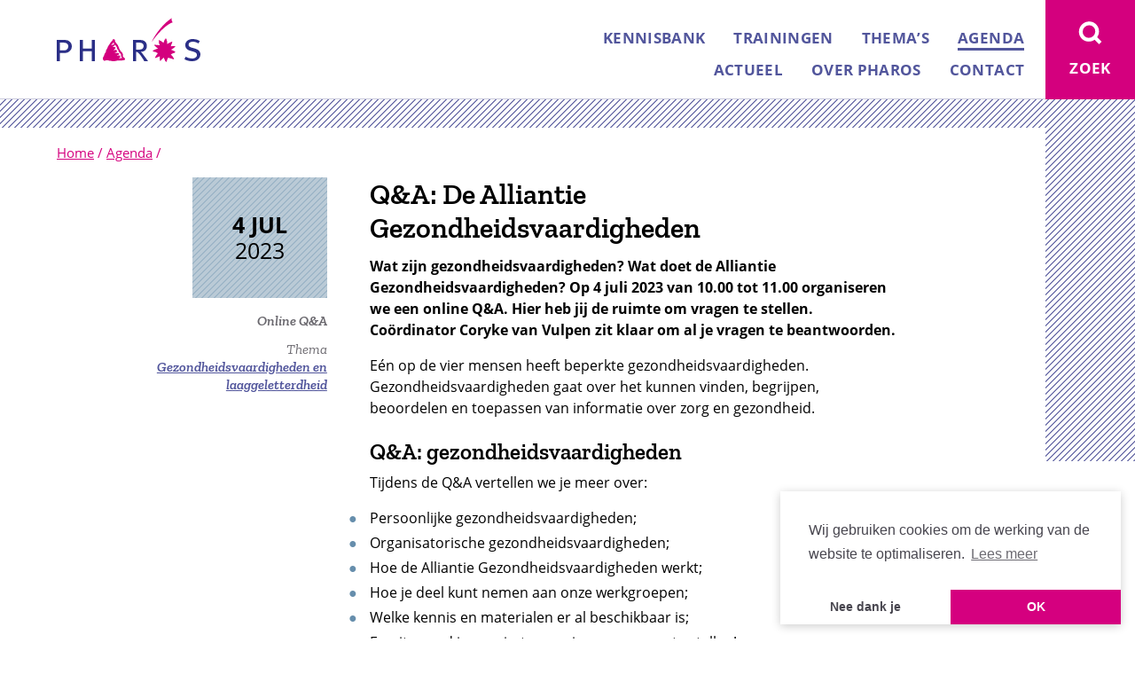

--- FILE ---
content_type: text/html; charset=UTF-8
request_url: https://www.pharos.nl/agenda/qa-de-alliantie-gezondheidsvaardigheden/
body_size: 78720
content:
<!DOCTYPE html>
<html class="no-js" lang="nl">
<head>

	
		<script>(function(w,d,s,l,i){w[l]=w[l]||[];w[l].push({'gtm.start':new Date().getTime(),event:'gtm.js'});var f=d.getElementsByTagName(s)[0],j=d.createElement(s),dl=l!='dataLayer'?'&l='+l:'';j.async=true;j.src='https://www.googletagmanager.com/gtm.js?id='+i+dl;f.parentNode.insertBefore(j,f);})(window,document,'script','dataLayer','GTM-MPT94ZT');</script>

	    <meta charset="UTF-8">
	    <meta name="viewport" content="width=device-width, minimum-scale=1.0, initial-scale=1.0">
	    <link rel="apple-touch-icon" sizes="180x180" href="https://www.pharos.nl/wp-content/themes/pharos/favicon/apple-touch-icon.png">
	    <link rel="apple-touch-icon" sizes="180x180" href="https://www.pharos.nl/wp-content/themes/pharos/favicon/apple-touch-icon.png">
	    <link rel="icon" type="image/png" sizes="32x32" href="https://www.pharos.nl/wp-content/themes/pharos/favicon/favicon-32x32.png">
	    <link rel="icon" type="image/png" sizes="16x16" href="https://www.pharos.nl/wp-content/themes/pharos/favicon/favicon-16x16.png">
	    <link rel="manifest" href="https://www.pharos.nl/wp-content/themes/pharos/favicon/site.webmanifest">
	    <link rel="mask-icon" href="https://www.pharos.nl/wp-content/themes/pharos/favicon/safari-pinned-tab.svg" color="#5bbad5">
	    <link rel="shortcut icon" href="https://www.pharos.nl/wp-content/themes/pharos/favicon/favicon.ico">
	    <meta name="msapplication-TileColor" content="#9f00a7">
	    <meta name="msapplication-config" content="https://www.pharos.nl/wp-content/themes/pharos/favicon/browserconfig.xml">
	    <meta name="theme-color" content="#ffffff">
	    

	    
	    <style>html{font-family:sans-serif;-ms-text-size-adjust:100%;-webkit-text-size-adjust:100%}body{margin:0}article,aside,details,figcaption,figure,footer,header,hgroup,main,nav,section,summary{display:block}audio,video{display:inline-block;vertical-align:baseline}a{background:transparent}a:active,a:hover{outline:0}b,strong{font-weight:700}h1{font-size:2em;margin:.67em 0}img{border:0}figure{margin:1em 40px}button,input,optgroup,select,textarea{color:inherit;font:inherit;margin:0}input{line-height:normal}input[type=search]{-webkit-appearance:none}input[type=search]::-webkit-search-cancel-button,input[type=search]::-webkit-search-decoration{-webkit-appearance:none}fieldset{border:1px solid silver;margin:0 2px;padding:.35em .625em .75em}legend{border:0;padding:0}textarea{overflow:auto}optgroup{font-weight:700}table{border-collapse:collapse;border-spacing:0}td,th{padding:0}*{box-sizing:border-box}html{overflow-y:scroll}body{background:#fff;color:#000;font:normal normal 400 16px/1.5 Open Sans,Tahoma,sans-serif;position:relative;-webkit-font-smoothing:antialiased;-moz-osx-font-smoothing:grayscale}body:before{background-image:linear-gradient(-45deg,#7b7db2 11.11%,#fff 0,#fff 50%,#7b7db2 0,#7b7db2 61.11%,#fff 0,#fff);background-size:7px 7px;-moz-transform:scale(1);content:"";height:520px;left:0;pointer-events:none;position:absolute;top:0;width:100%;z-index:-1}a{color:#d4007e}.page-template-mantelzorger .container{padding-top:0!important}.page-template-mantelzorger .cart__link,.page-template-mantelzorger .header,.page-template-mantelzorger .navigation,.page-template-mantelzorger .search{display:none!important}.page-template-mantelzorger .breadcrumbs{padding:0!important}.page-template-mantelzorger .breadcrumbs span{visibility:hidden!important}.page-template-mantelzorger .footer{background:#6e2473!important;padding-bottom:40px}.page-template-mantelzorger .footer h2{font-size:2em;font-family:Zilla Slab,Open Sans,Tahoma,sans-serif;font-weight:600;margin:0 0 10px}.page-template-mantelzorger .footer__column{border:0!important}.page-template-mantelzorger .footer__logos{-ms-flex-align:center;align-items:center;display:-ms-flexbox;display:flex}.page-template-mantelzorger .footer__logos svg:first-child{margin:0 30px 0 0;position:relative;top:15px}.page-template-mantelzorger .footer__share{margin:40px 0 0}.page-template-mantelzorger .footer__share p{font-family:Zilla Slab,Open Sans,Tahoma,sans-serif;font-weight:600;font-size:21px;letter-spacing:.37px;line-height:27px;margin:0 0 10px}.page-template-mantelzorger .footer__share a{background:#fff;border-radius:100%;color:#6e2473;display:inline-block;height:44px;margin:0 5px 0 0;text-decoration:none;width:44px}.page-template-mantelzorger .footer__share svg{height:100%;padding:5px;width:100%}.disable-transitions *{transition:none!important}.is-landing-page .container{padding-top:56px}.is-landing-page .header,.is-landing-page .navigation{display:none}.is-landing-page .breadcrumbs span{display:inline-block;vertical-align:bottom}.is-landing-page .breadcrumbs>span>span:first-child a{background-image:url("data:image/svg+xml;charset=utf-8,%3Csvg xmlns='http://www.w3.org/2000/svg' viewBox='0 0 162 49.48'%3E%3Cg fill-rule='nonzero' fill='none'%3E%3Cpath d='M89.533 27.632v7.908h2.383c2.518 0 3.798-.276 4.77-1.058.793-.643 1.28-1.7 1.28-3.08 0-1.61-.929-2.805-2.428-3.356-.796-.23-1.855-.414-3.224-.414h-2.781zM86 24.597h6.182c3.797 0 5.297.367 6.623 1.24 1.678 1.104 2.826 3.128 2.826 5.427 0 4.23-2.561 6.713-6.978 6.759.62.367.885.597 1.239 1.058.706.92 2.161 2.758 3.443 4.506 1.369 1.885 3.665 5.01 3.665 5.01h-4.372c-.661-1.38-.971-1.93-2.075-3.585-1.722-2.712-3.135-4.506-4.416-5.701-.883-.828-1.545-1.104-2.604-1.196v10.482H86v-24zm75.341 1.335l-1.576 2.656c-2.014-1.281-4.117-1.968-6.262-1.968-2.933 0-4.86 1.327-4.86 3.434 0 1.145.7 2.107 2.102 2.702.569.274.789.412 1.927.686l3.108.87c1.752.457 3.547 1.375 4.598 2.427 1.008 1.053 1.622 2.702 1.622 4.305 0 2.472-1.401 4.851-3.724 6.18-1.577.915-3.546 1.373-5.824 1.373-2.977 0-5.955-.778-8.452-2.198l1.447-2.883c2.407 1.372 4.685 2.015 7.225 2.015 1.62 0 2.715-.23 3.678-.916 1.138-.733 1.794-1.74 1.794-2.977 0-1.878-1.27-3.112-4.421-3.936l-3.371-.917c-3.329-.871-5.475-3.297-5.475-6.182 0-4.12 3.504-7.006 8.452-7.006 2.933 0 6.042.87 8.012 2.335m-157.77 1.74v8.673h4.16c2.17 0 3.074-.321 4.024-1.24.814-.826 1.22-1.881 1.22-3.028 0-1.56-.497-2.616-1.446-3.35-1.086-.828-2.532-1.055-4.702-1.055H3.571zM0 24.597h6.963c3.934 0 5.108.366 6.51 1.147C15.689 27.027 17 29.139 17 31.709c0 2.616-1.04 4.315-2.533 5.645-1.717 1.515-3.3 2.019-6.51 2.019H3.571v9.224H0v-24z' fill='%232B2F87'/%3E%3Cpath d='M69.488 36.432c0 .042.178.844.194.866.081.107.022.196.066.264.123.187.245.353.378.521.005.224.394.653.385.714.1.013.314.302.342.334.06.075.14.162.2.237.103.13.4.352.413.364.036.033.25.215.33.279.04.03.057.08.078.126.037.082.133.133.18.214.144.245.261.465.387.712.013.026-.006.067.006.096.026.051.073.09.128.105-.188.216.055.237.057.369 0 .06-.057.086-.069.133-.021.099.014.21-.03.29-.076.143-.052.263-.017.378.047.153-.02.328.014.492.03.145.12.268.181.407.01.018.047.02.06.04.106.176.41.47.426.482.082.059.135.416.175.508.055.12-.039.285.07.396-.037.102.095.17.049.264-.04.08-.167.061-.235.13-.257-.041-.55.046-.785-.089-.027-.015-.37.03-.439.056-.179.074-.35.172-.531.219a3.052 3.052 0 0 0-.48.166c-.03.01-.372.055-.452.116-.021.017-.302.14-.415.181-.078.028-.182.024-.196-.097-.01-.077.096-.113.073-.197.147-.091.324-.12.428-.282a.139.139 0 0 1 .132-.066c-.007-.058.178-.18.197-.203.095-.116.261-.135.316-.25.149-.313.438-.477.722-.636.004-.122.027-.243.004-.365-.029-.145-.167-.233-.326-.211-.033-.124-.14-.162-.194-.275.095-.188.187-.708.156-.755-.06-.088-.335-.225-.324-.283a9.467 9.467 0 0 0-.478-.003c-.048.003-.088.091-.144.105a1.55 1.55 0 0 1-.398-.082c-.13-.062-.272-.098-.347 0-.208-.15-.409-.052-.592.03-.102.048-.246-.014-.364.016-.057.014-.201.169-.283.173-.183.009-.364-.007-.546-.013-.121-.144-.049-.183.01-.231.104-.087.263-.078.34-.194.021-.033.232-.242.353-.268.131-.028.236-.114.384-.116.079 0 .217-.167.28-.185.075-.022.108-.127.21-.117.001-.022.414-.268.424-.285.048-.072.203-.183.212-.189a1.07 1.07 0 0 0 .406-.332c.04-.056.032-.15.012-.223-.02-.083-.185-.152-.196-.207-.02-.088-.138-.076-.196-.14-.168-.189-.37-.313-.637-.298-.032 0-.061-.049-.102-.057-.118-.029-.473-.1-.51-.023-.108-.062-.136-.17-.266-.206-.033-.009-.684-.17-.707-.155a.946.946 0 0 1-.276.11c-.161-.105-.393.086-.42.128-.139-.127-.176-.032-.242-.02-.184.03-.36-.013-.542 0-.038.002-.068.044-.107.052-.055.011-.362.032-.441.066-.083.036-.169.065-.252.106-.083.039-.31-.157-.329-.236.144-.083.289-.14.429-.24.212-.153.484-.196.672-.368.03-.028.288-.192.397-.174.014-.098.109-.203.21-.185.048.008.418-.207.506-.384.056-.113.295-.257.351-.318.077-.083.204-.1.263-.203.037-.06-.16-.202-.182-.24-.077-.141-.238-.197-.326-.317-.033-.041-.065-.26-.06-.29.019-.17-.072-.294-.14-.436a4.96 4.96 0 0 0-.522-.36c-.008-.006-.378-.103-.447-.127-.087-.029-.176.074-.274.106-.031.007-.469.022-.574.064-.116.046-.39.154-.458.159-.161.01-.31.017-.456.12-.037.025-.475.113-.512.19-.122-.059-.192.093-.306.047-.03-.01-.046-.059-.068-.094.116-.045.257-.19.28-.19-.005-.059.122-.12.139-.132.128-.077.212-.193.343-.267.117-.064.097-.293.261-.309-.012-.09.24-.308.276-.334.117-.08.326-.396.356-.42.155-.144.278-.312.5-.383.01-.003.102-.37.138-.456a.534.534 0 0 0-.02-.402c-.046-.103.03-.252-.022-.35-.052-.099-.04-.145-.043-.212-.06.006-.087-.053-.134-.066-.269-.08-.575-.002-.817-.129-.027-.013-.073.003-.097-.013-.08-.05-.215.106-.201-.022-.046 0-.631-.267-.887-.174-.065.025-.412-.014-.436.002-.126.085-.24.076-.307-.019-.036-.049-.09-.106-.058-.16.022-.039.12-.163.143-.197.025-.038.108-.007.168.002-.005-.06.132-.123.192-.112-.005-.06.04-.094.076-.129.038-.034.957-.56.966-.574.023-.04-.808-1.232-.882-1.276-.11-.065-.318-.112-.378-.075a.935.935 0 0 1-.536.165c-.053 0-.104-.078-.176-.067-.101.015-.215-.035-.299 0-.143.063-.367.35-.38.357-.133.081-.257-.03-.415-.005-.095.017-.216.033-.23-.1-.016-.152-.004-.313.15-.39.156-.076.249-.192.365-.313.076-.082.202-.16.332-.133.098-.106.256-.114.272-.259.013-.119.094-.247.225-.258.047-.15.227-.258.386-.258.114 0 .16-.13.276-.164a2.54 2.54 0 0 0 .17-.514c.006-.032.066-.074.127-.064.006-.154.01-.31.017-.466.117-.1.23-.069.342-.043.162.038.187.192.16.327.16.145.305.304.264.543a.83.83 0 0 0 .058.261c.083.14.042.243-.01.345-.04.08.062.447.028.524-.037.08-.132.348-.216.385-.064.028-.484.274-.532.202l.882 1.276c.014-.099.44-.454.535-.487.012-.004.115-.48.016-.536l.072-.096c.182.148.36.115.555.265.03.022.086.005.13.013.078.011.03.1.093.142.32.213.684.448.692.848.149.178.266.37.418.554.022.026.06.122.065.132.065.107.123.21.149.33.014.068.16.203.176.216.1.073.052.153.07.23.026.13.176.207.177.34 0 .042-.083.077-.058.128.068.145.19.28.058.446-.037.044.237.417.262.564.02.13.1.25.166.378.013.027-.006.068.006.096.068.156.31.438.316.448.096.202.314.308.385.515.045.131.194.19.299.256.116.068.151.23.189.358.017.065 1.63-.97 1.63-.97-.075-.16-.425-.51-.449-.62a3.746 3.746 0 0 0-.234-.483c-.108-.085-.06-.176-.062-.265-.242-.157-.196-.428-.182-.672-.095-.093-.037-.186-.068-.266-.042-.109-.24-.304-.246-.314-.066-.107-.158-.208-.131-.335-.071.012-.127-.304-.123-.403-.06.004-.303-.363-.381-.519-.027-.051.007-.13-.073-.164.02-.135-.048-.264-.019-.4-.084-.058-.312-.437-.323-.448-.144-.15-.192-.53-.222-.54-.105-.035-.146-.169-.268-.138-.146-.11-.295-.24-.369-.41-.003-.009-.05.002-.057-.009a7.473 7.473 0 0 0-.259-.474c-.086-.063-.052-.138-.073-.196-.055-.16-.303-.439-.31-.45-.076-.106-.1-.227-.175-.33-.017-.022-.193-.146-.187-.212-.023 0-.228-.175-.265-.212-.033-.037-.075-.074-.064-.132-.062.005-.235-.206-.324-.287-.023-.021-.2-.465-.196-.53-.24-.026-.188-.26-.195-.44-.003-.044-.051-.404-.054-.434-.014-.157-.166-.504-.173-.541-.013-.1.026-.207-.006-.295-.02-.06-.095-.299-.122-.333-.113-.144-.144-.321-.317-.387.03-.115-.08-.167-.168-.198-.073-.025-.428-.06-.5-.101-.237-.132-.461-.444-.748-.281-.047.168-.154.273-.351.272-.098 0-.055.095-.08.144-.099.196-.23.368-.231.595 0 .02-.112.336-.172.326.018.124-.311.373-.29.457-.143.087-.33.114-.366.318-.006.032-.065.074-.126.065-.015.124-.132.194-.162.325-.016.075-.29.311-.332.336-.082.048-.129.13-.211.163a.368.368 0 0 0-.226.377c-.322.14-.513.415-.668.713-.023.045.002.112-.02.16-.093.21-.254.38-.364.585a.129.129 0 0 1-.13.067c.029.105-.089.157-.078.263-.13.044-.23.153-.215.294-.118.13-.347.415-.351.423-.072.155-.199.283-.229.456-.113.046-.17.077-.204.194-.034.124-.075.306-.223.324.036.134-.107.285-.116.29-.109.059-.31.245-.348.329-.01.02.002.049-.01.062-.104.147-.197.3-.28.46-.026.127-.086.28-.215.338-.032.016-.111.23-.143.32-.043.127-.071.33-.23.354-.015.093-.017.36-.027.397-.01.034-.219.64-.358.789.017.142-.21.397-.225.424-.063.115-.204.4-.22.425-.107.185-.2.355-.26.559-.007.025-.148.27-.21.26 0 .186-.152.337-.287.457.002.152-.053.358-.22.392-.038.23-.033.792-.043.829-.03.117-.16.484-.147.532.017.056-.13.291-.14.328-.019.076.013.166-.024.225-.07.108-.148.476-.28.463-.09.191-.186.38-.356.525-.013.01.003.05-.009.057-.109.066-.168.082-.2.2-.035.125-.217.397-.234.419-.08.09-.157.27-.168.3-.047.14-.083.502-.1.523-.08.09-.05.164-.081.233-.032.073-.171.045-.192.131-.033.143-.007.286-.03.429-.006.036-.13.327-.137.364-.023.094-.004.184-.08.267-.017.02-.218.53-.235.549-.095.111-.194.216-.226.36-.03.128-.155.226-.136.366-.115.046-.278.426-.299.487-.036.113-.196.336-.205.363-.017.052-.17.43-.172.592 0 .034-.055.064-.055.098-.002.243-.097.52.034.734-.135.206-.09.455.036.672.025.043.051.32.133.367-.017.25.25.38.38.583.02.032-.01.091.01.124.119.197.501.155.457.42.09.017.529.174.541.152.19.149.355.044.521-.037.08-.037.482-.04.572-.069.062-.022.296-.102.349-.117.27-.075.473-.324.766-.31.01.002.356.042.478-.043.49.017.977-.004 1.465.07.1.015.485.15.546.194.045.03.286-.007.37.025.11.047.467.263.506.271.097.02.185.02.277.067.096.054.245-.01.331.092l.546.019c.132-.104.59-.057.613-.04.08.066.476.066.514.073.103.02.218-.015.298.03.126.07.542.14.621.199.046.033.584.086.607.088a8 8 0 0 0 .988.034c.038 0 .412-.028.56-.09.104-.047.632-.058.637-.054.126.083.538.026.587.018.099-.016.2.019.275-.063.238.045.728-.166.756-.18.056-.028.096-.08.143-.123.066.078.142.09.198.063.083-.04.501-.084.55-.112.065-.035.407-.096.455-.104.1-.014.186-.007.281-.049.111-.049.46-.017.506-.001.058.021.21-.045.238-.06.202-.11.601-.102.62-.098.07.013.111.084.172.123.049.032.106-.054.126-.042.166.108.299.044.422.014.232-.059.492.038.722-.038.232-.074.528.07.746-.057.262.008.523.032.785.02.015-.002.025-.037.038-.058.11.107.395.018.403.022.145.09.268.05.386.024.207-.052.638-.05.65-.061.14-.13.175-.035.239-.001.051.027.466-.101.547-.113.068-.011.394-.051.472-.095.11-.06.514-.157.604-.225.02-.017.266-.044.289-.073.071-.1.433-.356.495-.45.05-.069.014-.17.086-.26.034-.043-.106-.496-.102-.53.02-.193-.058-.34-.196-.473.166-.166-.31-.46-.355-.486-.21-.11-.316-.322-.505-.47-.021-.017-.07.004-.092-.014-.209-.16-.413-.287-.515-.537-.008-.015-.137-.17-.154-.21-.042-.097-.24-.27-.252-.281-.125-.137-.166-.317-.26-.472l.03-.831c.093-.089.108-.212.01-.267.138-.172.056-.353.087-.53-.087-.081-.05-.157-.065-.234-.011-.048-.066-.4-.052-.436.021-.057-.106-.433-.197-.563-.015-.025-.301-.372-.358-.528-.055-.15-.109-.322-.21-.464a1.546 1.546 0 0 1-.13-.272c-.028-.12-.34-.42-.39-.546-.03-.082-.175-.088-.156-.208-.19 0-.524-.278-.53-.288-.08-.127-.214-.212-.328-.289a.37.37 0 0 1-.137-.256c-.126-.006-.181-.12-.255-.188-.085-.077-.1-.14-.21-.195.168-.228.074-.45-.112-.608-.037-.031-.053-.085-.08-.123-.09-.129-.331-.563-.364-.71l-1.63.97h.001zM130.724 4.784c-10.51 3.667-22.385 20.233-23.205 21.601l-.228-.054C110.895 18.166 121.006 5.215 129.777 0c0 0-.189.633-.198 1.327-.015 1.284.147 1.966 1.145 3.457M112.643 33.072c-.05-.037-.177-.099-.226-.137-.017-.013-.066.016-.076.004-.117-.142-.416-.23-.483-.554-.056-.272-.408-.364-.606-.413-.042-.01-.05-.114-.094-.16-.03-.03-.095-.024-.12-.055-.246-.294-.6-.517-.818-.872-.052-.085-.23-.45-.238-.59-.013-.214.71-.25 1.11-.16.065.015.116.074.178.076.267.012.566-.097.82.017.571.26.822.01 1.217.046.131.012.227.168.389.19.147.02.21-.175.331-.138.08.024.16.086.24.073.234-.037.438.019.675.028.072.003.938.146.934.122l.027-.068c.033-.436.196-.647-.244-1.411-.172-.3-.208-.474-.264-.8l-.005.003c-.165-.115-.138-.393-.197-.57.098-.368.036-.563.184-.869-.101-.182-.094-.385-.125-.59-.034-.233-.034-.485-.183-.68.037-.186-.167-.566.044-.647.19-.076.444.078.622.136.466.151.843.53 1.353.552.064.002.117.092.186.114.014.005.051-.048.055-.045.135.105.214.305.338.275.405-.102.465.464.78.61.052.025.124-.002.179.02.168.071.256.281.428.316.363.075.678.32.803.694.048.15.307.441.328.459.022.02.339-.774.41-.873.32-.449.51-.964.597-1.497.055-.333.245-.578.352-.894.152-.452.462-.789.872-1.023.174-.94.474-1.264.662-.946.156.26.354.847.64.994.041.37.195.719.313 1.066.058.173-.003.382.01.579.018.25.246.41.313.612.086.253.186.483.141.78-.014.091.068.187.078.266.06.482-.032.951-.009 1.43.009.182-.142.568.077.507.088-.024.418-.076.522-.15a3.95 3.95 0 0 1 .813-.439c.223-.089.331-.277.526-.412.236-.165.543-.049.788-.204.333-.207.658-.369.959-.601.47.007.836-.267 1.196-.544.287-.005.615-.127.888.041.023.45.049.8-.315 1.132.011.191-.106.497-.184.679-.198.456-.29.931-.609 1.35-.032.043-.002.126-.023.184-.068.198-.269.333-.292.517-.056.435-.49 1.475-.145 1.327.41-.145.963-.207 1.389-.309.137-.034.279.089.427.002.455-.262.955.035 1.49-.14.086-.03.175.066.256.078.04.006.091-.05.124-.038.375.14 1.133.046 1.237.355.056.161-.232.44-.32.613-.089.181-.376.174-.387.435-.286.162-.582.25-.839.463a.788.788 0 0 1-.669.638c-.26.031-.5.07-.684.255-.272.275-.43.646-.761.828-.116.063-.288-.034-.422.063-.036.026-.044.084-.078.117-.113.118-.44-.022-.423.365.289.35.859.64 1.324.638.06 0 .114.092.183.113.1.03.217-.012.3.035.336.192.688.343.978.61.347-.079.55.172.86.286.057.021.131-.008.178.023.19.123.212.378.378.497.166.117.531.319.368.457-.253.214-.352.61-.62.708-.285.105-.507.152-.759.45-.056.067-.182.1-.242.102-1.517.017-1.577.622-2.393.822-.19.045-.369.143-.546.229-.14.067-.427.042-.418.193.01.178.648.542.678.684.038.174.094.353.146.514.077.238.255.44.441.619.182.173.432.255.639.352.15.072.133.326.292.45-.028.433.427.931.78 1.112.171.088-.029.344.098.509.097.12.194.21.237.402.018.083.138.143.14.214.006.19.094.48-.094.546-.44.155-.492.26-1.414-.059-.053-.019-.13.003-.172-.033-.31-.258-.623-.298-.978-.335-.064-.008-.112-.104-.18-.121-.183-.046-.369-.015-.551-.061-.069-.017-.115-.106-.181-.123-.184-.047-.369-.016-.552-.062-.068-.018-.12-.115-.18-.117a2.192 2.192 0 0 1-1.331-.506c-.34.066-.7-.123-1.022-.17.016.232-.324.817-.32 1.274-.153.14-.382.103-.448.374-.052.222-.09.43-.082.651-.449.444-.594 1.056-.55 1.678-.216.133-.268.83-.526.871-.304-.006-.622-.791-.902-.94-.05-.026-.151.007-.165-.024-.085-.164-.295-.204-.304-.394-.003-.04.057-.095.046-.122-.114-.266-.301-.517-.351-.802-.598-.562-.782-1.644-1.05-2.41-.043-.122.046-.119-.009-.098-.312.103-.156-.193-.743.442-.126.137-.314.158-.48.222-.17.53-.638.845-1.014 1.212a.751.751 0 0 0-.779.814c-.34.333-1.116 1.104-1.217.86-.327-.193-.18-.705-.39-.998-.094-1.2-.12-2.694-.056-3.968.003-.04-.405-.059-.444-.035-.29.172-.586.12-.869.26-.238.118-.393.397-.644.47-.265.075-.545.097-.798.207-.08.036-.108.201-.204.219-.463.083-.897.15-1.31.361-.226-.075-.401.105-.622.108-.106-.206-.191-.034-.39-.113-.095-.418.165-.732.399-1.02.357-.44.598-.99.743-1.545.053-.198.322-.248.456-.411.43-.525.494-1.148 1.07-1.499.134-.08.22-.23.315-.352.046-.057.097-.317.075-.327-.438-.216-.499-.307-.911-.54-.02-.012-.072.027-.111.046-.088-.187-.29-.1-.441-.153-.352-.12-.762-.71-1.117-.784-.268-.056-.6.118-.891-.018-.024-.011-.073.043-.11.036-.147-.021-.272-.056-.418-.08-.135-.022-.138-.184-.223-.219-.567-.229-1.357-.521-1.466-.83-.123-.348.566-.697.889-.882.2.083.622.054.754-.064.373-.335.705-.65 1.194-.82.287.088.6-.157.889-.164.08-.003.172.038.232.01.039-.018.028-.113.07-.145.217-.158.655-.225.875-.396.043-.032.184.03.204 0 .156-.218.559-.043.804-.174l.055-.005c-.058-.316-.79-.687-1.021-.832-.051-.033-.072-.115-.12-.154-.035-.024-.097-.009-.13-.033-.05-.04-.07-.119-.12-.157-.017-.012-.157-.155-.173-.167' fill='%23D4007E'/%3E%3Cpath fill='%232B2F87' d='M26 24.597h3.426v9.747H39.53v-9.747H43v24h-3.47V37.378H29.426v11.219H26z'/%3E%3C/g%3E%3C/svg%3E");background-position:0;background-repeat:no-repeat;color:transparent;display:inline-block;font-size:0;height:21px;margin:0 5px 0 0;position:relative;text-decoration:none;top:-5px;width:69px}.is-landing-page .breadcrumbs .breadcrumb_last{display:none}.scroll-to-top{background-image:linear-gradient(-45deg,#52569c 11.11%,#fff 0,#fff 50%,#52569c 0,#52569c 61.11%,#fff 0,#fff);background-size:7px 7px;-moz-transform:scale(1);bottom:0;color:#52569c;font-family:Zilla Slab,Open Sans,Tahoma,sans-serif;font-size:20px;font-weight:600;line-height:1;padding:5px;position:fixed;right:0;text-decoration:none;z-index:10}.scroll-to-top span{background:#fff;display:inline-block;padding:5px}.symbols{position:absolute;visibility:hidden;z-index:-1}.container{padding-top:9.1em}.background{overflow:hidden}.background--is-brand{background-image:linear-gradient(-45deg,#7b7db2 11.11%,#fff 0,#fff 50%,#7b7db2 0,#7b7db2 61.11%,#fff 0,#fff);background-size:7px 7px;-moz-transform:scale(1);display:block;margin:0 0 3em;max-width:none;padding:3em 0 0}.background--is-brand-highlight{background-image:linear-gradient(-45deg,#e9c 11.11%,#fff 0,#fff 50%,#e9c 0,#e9c 61.11%,#fff 0,#fff);background-size:7px 7px;-moz-transform:scale(1)}.header__wrap{background:#fff;border-bottom:1px solid #cbcbdd;left:0;padding:.8125em 2em;position:fixed;top:0;width:100%;z-index:10}.admin-bar .header__wrap{top:46px}.header__item{font-size:1em;margin:0}.header__link{display:inline-block;text-decoration:none}.header__logo{height:2.5em;width:8.125em}.header__toggle{-webkit-appearance:none;-moz-appearance:none;appearance:none;border:0;color:#fff;cursor:pointer;height:4.55em;outline:0;padding:0;position:fixed;text-align:center;top:0;width:4.25em;z-index:100}.admin-bar .header__toggle{top:46px}.header__toggle__open{display:inline-block;height:1.875em;stroke:#fff;width:1.75em}.header__toggle__close{display:none;height:1.75em;margin:1px;width:1.75em}.header__toggle__text{display:none}.navigation{width:calc(100% - 4.25em)}.admin-bar .navigation{top:46px}.navigation__list{list-style:none;margin:1em;padding:0}.navigation__item{margin:0 0 .25em;padding:.4em}.navigation__link{color:#fff;font-weight:700;padding:.3em .5em;text-decoration:none;text-transform:uppercase}.navigation__toggle{background:#52569c;right:4.25em}.navigation__toggle:hover{background:#2b2f87}.has-open-navigation .navigation{display:block}.has-open-navigation .navigation__toggle{background:#52569c}.has-open-navigation .navigation__toggle .header__toggle__open{display:none}.has-open-navigation .navigation__toggle .header__toggle__close{display:inline-block}.search{background:#d4007e;position:fixed;top:0;width:calc(60vw + 5.25em);z-index:10}.admin-bar .search{top:46px}.search__wrapper{margin:0 0 1em;position:relative;width:calc(100% - 1.5em)}.search__input{background:transparent;border:none;border-bottom:4px solid #fff;color:#fff;font-weight:700;outline:none;padding:.5em .5em .5em 2em;width:100%}.search__input::-webkit-input-placeholder{color:hsla(0,0%,100%,.6)}.search__input::-ms-input-placeholder{color:hsla(0,0%,100%,.6)}.search__input::-moz-placeholder{color:hsla(0,0%,100%,.6)}.search__icon{height:20px;left:0;position:absolute;stroke:#fff;top:.5em;width:20px}.search__submit{float:right;letter-spacing:.015em;margin:1em 0 0;padding:.6em .5em .4em;text-transform:uppercase}.search__toggle{background:#d4007e;right:0}.search__toggle:hover{background:#2b2f87}.search__header{background:#eddbdb;padding:1em 2em 1px;margin:0 -2em 2em}.search__header i{display:block;font-weight:400}.search__result:after{background:#ead0d1;content:"";display:block;height:1px;margin:1.5em 0;width:50px}.search__result h1{font-size:1.3125em!important;margin:0 0 .25em!important}.search__result h2{color:#6a686e;font-family:Zilla Slab,Open Sans,Tahoma,sans-serif;font-size:1em!important;font-weight:400!important;margin:0 0 .25em!important}.search__result h2 strong{font-weight:600}.breadcrumbs,.footer,.header__toggle,.header__wrap,.main,.navigation,.search{transition:transform .3s ease}.has-open-search .search{left:-5.25em}.has-open-search .search__toggle{background:#d4007e}.has-open-search .search__toggle .header__toggle__open{display:none}.has-open-search .search__toggle .header__toggle__close{display:inline-block}.breadcrumbs{background:#fff;color:#d4007e;padding:1em 2em}.breadcrumbs .breadcrumb_last{display:none}.breadcrumbs span{font-size:15px}.main{padding:0;position:relative}.main__wrap{background:#fff;padding:0 2em}.main__wrap--no-flex{display:block!important}.main__wrap--fill-right{padding-right:0!important}.main__wrap--no-background{background:transparent!important}.main__wrap--has-banners{position:relative}.main__wrap.has-filters{background:#d6dee4;margin-bottom:-30px}.main__rewrap,.main__wrap{display:-ms-flexbox;display:flex;-ms-flex-direction:column;flex-direction:column}.main__header{max-width:575px;padding:2em 0 1em}.main__column{position:relative}.main__column:first-child{margin:0 0 2em}.main__column:last-child,.main__column:only-child{margin:0}.main__column--fill-right{padding-right:0!important}.main__content{margin:0 0 2em}.main__content--no-margin{margin-bottom:0}.main__content .highlight{background:#f0e7e7;margin:0 3rem 1rem -3rem;padding:2rem 2rem 2rem 3rem}.main__content .highlight :last-child{margin-bottom:0}.main__content h1,.main__content h2,.main__content h3{font-family:Zilla Slab,Open Sans,Tahoma,sans-serif;font-weight:600;-webkit-hyphens:auto;-ms-hyphens:auto;hyphens:auto;line-height:1.2}.main__content h1{font-size:2em;margin:0 0 .75rem}.main__content h2{font-size:1.5625em;margin:0 0 .5rem;padding:.25em 0 0}.main__content h3{font-size:1.375rem;line-height:1.3;margin:0 0 .25rem;padding:.125em 0 0}.main__content h1+p>strong:only-child,.main__content h2+p>strong:only-child,.main__content h3+p>strong:only-child{font-family:Zilla Slab,Open Sans,Tahoma,sans-serif;font-size:1.1875em;font-weight:600;letter-spacing:-.05px;line-height:1.36842em}.main__content blockquote{color:#000;font-family:Zilla Slab,Georgia,serif;font-style:italic;margin:0}.main__content blockquote p{font-size:1.375em;letter-spacing:-.07px;line-height:1.31818em}.main__content ol,.main__content ul{counter-reset:a;list-style:none;margin:0 0 1em;padding:0}.main__content li{margin:0 0 .25rem;position:relative}.main__content ul li:before{color:#668eac;content:"●";left:-1.5em;position:absolute;top:0}.main__content ol li:before{color:#668eac;content:counter(a);counter-increment:a;font-weight:700;left:-1.5em;position:absolute;top:0}.main__content ol ol,.main__content ul ul{margin-left:2em}.main__content ol ol:before,.main__content ul ul:before{background:#fff;content:"";height:1.4em;left:-2em;position:absolute;width:1.4em}.main__content p{margin:0 0 1em}.main__content h1 a,.main__content h2 a,.main__content h3 a,.main__content h4 a,.main__content h5 a,.main__content h6 a,.main__content ol a,.main__content p a:not(.button):not(.search__submit):not(.filters__search__submit),.main__content ul a{color:#d4007e}.no-touch .main__content h1 a:focus,.no-touch .main__content h1 a:hover,.no-touch .main__content h2 a:focus,.no-touch .main__content h2 a:hover,.no-touch .main__content h3 a:focus,.no-touch .main__content h3 a:hover,.no-touch .main__content h4 a:focus,.no-touch .main__content h4 a:hover,.no-touch .main__content h5 a:focus,.no-touch .main__content h5 a:hover,.no-touch .main__content h6 a:focus,.no-touch .main__content h6 a:hover,.no-touch .main__content ol a:focus,.no-touch .main__content ol a:hover,.no-touch .main__content p a:not(.button):not(.search__submit):not(.filters__search__submit):focus,.no-touch .main__content p a:not(.button):not(.search__submit):not(.filters__search__submit):hover,.no-touch .main__content ul a:focus,.no-touch .main__content ul a:hover{color:#9c1766}.main__content hr{margin:2em 0;padding:0}.main__content hr:last-child{margin-bottom:0}.main__content .quiz{height:0;overflow:hidden;padding-top:75%;position:relative;width:100%}.main__content .quiz iframe{height:100%;left:0;position:absolute;top:0;width:100%}.main__content:after{clear:both;content:"";display:table}.main__content--is-text .table{overflow-x:auto;width:100%;-webkit-overflow-scrolling:touch}.main__content--is-text table{border:0!important;border-bottom:3px solid #bacad6!important;border-top:3px solid #bacad6!important;margin:1em 0;width:100%}.main__content--is-text table tfoot{text-align:left}.main__content--is-text table td,.main__content--is-text table th{border:0;padding:.75em 1rem .75rem 0;vertical-align:top;border-bottom:1px solid #bacad6!important}.main__content--is-text table td:last-child,.main__content--is-text table th:last-child{border-bottom:1px solid #bacad6!important}.main__content--is-theme h1{color:#d4007e;margin-bottom:30px}.main__images{margin:0 0 calc(2em - 20px);position:relative}.main__images__item{margin:0 0 20px}.main__images__content{margin:10px 0 0;position:relative;padding:0 0 0 25px}.main__image{margin:0 0 2em;position:relative}.main__image__container{background-image:linear-gradient(-45deg,#bacad6 11.11%,#fff 0,#fff 50%,#bacad6 0,#bacad6 61.11%,#fff 0,#fff);background-size:7px 7px;-moz-transform:scale(1);display:block;height:0;margin:0;padding-bottom:56.25%;position:relative;width:100%}.main__image__caption{background:#fff;color:#6a686e;font-family:Zilla Slab,Georgia,serif;font-style:italic;margin:0;padding:.7em 1em 0 2em}.main__image__caption:after{background-image:linear-gradient(-45deg,#fff 11.11%,transparent 0,transparent 50%,#fff 0,#fff 61.11%,transparent 0,transparent);background-size:7px 7px;-moz-transform:scale(1);content:"";height:25px;left:0;opacity:.9;position:absolute;top:100%;width:100%}.main__videos{padding-top:1em}.main__videos__item{margin:0 0 1em}.main__video{background-image:linear-gradient(-45deg,#bacad6 11.11%,#fff 0,#fff 50%,#bacad6 0,#bacad6 61.11%,#fff 0,#fff);background-size:7px 7px;-moz-transform:scale(1);display:block;height:0;margin:0;padding-bottom:56.25%;position:relative;width:100%}.main__video__toggle{background:transparent;border:0;border-bottom:1px solid #cbcbdd!important;color:#000;cursor:pointer;display:-ms-inline-flexbox;display:inline-flex;font-family:Zilla Slab,Open Sans,Tahoma,sans-serif;font-weight:600;font-size:21px;letter-spacing:-.04px;line-height:24px;outline:0;padding:15px 40px 15px 15px;position:relative;text-align:left;width:100%}.main__video__toggle svg:first-child{-ms-flex-negative:0;flex-shrink:0;margin:0 10px 0 0}.main__video__toggle svg:last-child{height:20px;position:absolute;right:15px;stroke:#2b2f87;stroke-width:5px;top:20px;transition:transform .3s ease;width:20px}.main__video__toggle.is-toggled svg:last-child{transform:rotate(180deg)}.main__video__transcript{margin:15px}.main__video__links{margin-top:70px;margin:70px 0 40px}.main__video__links__wrap{margin:25px 0 0;position:relative}.main__video__links__item{border-bottom:1px solid #bacad6;margin:25px 0 0;padding:0 0 30px}.main__video__links__item a{color:#2b2f87;display:block;text-decoration:none}.main__video__links__item a:visited{color:#6e2473}.main__video__links__figure{background-image:linear-gradient(-45deg,#bacad6 11.11%,#fff 0,#fff 50%,#bacad6 0,#bacad6 61.11%,#fff 0,#fff);background-size:7px 7px;-moz-transform:scale(1);height:0;margin:0;padding:0 0 56.25%;position:relative;width:100%}.main__video__links__content{margin:20px 0 0}.main__video__links__content h3{padding:0;text-decoration:underline}.main__video__links__content p{color:#000;font-size:15px;margin:0}.main__quotation{background-image:linear-gradient(-45deg,#d4007e 11.11%,#fff 0,#fff 50%,#d4007e 0,#d4007e 61.11%,#fff 0,#fff);background-size:7px 7px;-moz-transform:scale(1);background-size:5px 5px;border-radius:15px;margin:0;overflow:hidden;padding:5px;position:relative}.main__quotation>div{background:#fff;border-radius:15px;padding:20px 20px 20px 120px}.main__quotation p{font-family:Zilla Slab,Georgia,serif;font-style:italic;font-weight:100;font-size:25px!important;line-height:30px!important;margin:0 0 10px}.main__quotation cite{font-family:Zilla Slab,Georgia,serif;font-size:18px;font-style:normal;font-weight:600;letter-spacing:0;line-height:24px}.main__quotation span{color:#d4007e;font-weight:400}.main__quotation img{background:#fff;border-radius:19px 0 0 25px;left:0;position:absolute;top:-3px;z-index:1}.main__quote{color:#000;font-family:Zilla Slab,Georgia,serif;font-style:italic;margin:0;padding:.5em 0 .5em 2.5em;position:relative}.main__quote:before{background-image:linear-gradient(-45deg,#bacad6 11.11%,#fff 0,#fff 50%,#bacad6 0,#bacad6 61.11%,#fff 0,#fff);background-size:7px 7px;-moz-transform:scale(1);content:"";height:100%;left:0;position:absolute;top:0;width:14px}.main__quote__item:after{background:#bacad6;content:"";display:block;height:1px;margin:1em 0;width:40px}.main__quote__item:last-child:after{display:none}.main__quote svg{height:2em;width:2.625em}.main__quote p{font-size:1.375em;letter-spacing:-.07px;line-height:1.31818em;margin:.5em 0 1em}.main__quote cite{letter-spacing:-.04px}.main__campaign{position:relative;width:100%}.main__campaign__item{display:block}.main__campaign__content{-ms-flex-align:start;align-items:flex-start;color:#fff;display:-ms-flexbox;display:flex;-ms-flex-direction:column;flex-direction:column;height:100%;-ms-flex-pack:end;justify-content:flex-end;left:0;padding:0 0 3em;position:absolute;top:0;width:100%;z-index:1}.main__campaign__content span{background:#d4007e;display:inline;font-family:Zilla Slab,Open Sans,Tahoma,sans-serif;font-size:28px;font-style:italic;font-weight:400;margin:3px 0;padding:0 10px 0 20px;width:auto}.main__campaign__content span+span{background:#393e66;font-style:normal;font-weight:600}.main__campaign__content small{font-size:10px;font-weight:600;padding:3px 0 0 20px}.main__campaign__figure{background:#fff;height:100%;left:0;margin:0;padding:0;position:absolute;top:0;width:100%}.main__blog{background:#bacad6}.main__blog__content{-ms-flex-positive:1;flex-grow:1;padding:2em}.main__blog__content p:first-child{font-family:Zilla Slab,Open Sans,Tahoma,sans-serif;font-size:18px;font-weight:600;margin:0}.main__blog__figure{-ms-flex-negative:0;flex-shrink:0;margin:0;min-height:300px;padding:0;position:relative}.main__events{margin:3em 0 0}.main__events__item{display:-ms-flexbox;display:flex;margin:0 0 1.5em}.main__events__date{-ms-flex-align:center;align-items:center;-ms-flex-item-align:start;align-self:flex-start;background:#d4007e;color:#fff;display:-ms-flexbox;display:flex;-ms-flex-direction:column;flex-direction:column;-ms-flex-negative:0;flex-shrink:0;-ms-flex-pack:center;justify-content:center;margin:0 1.5em 0 0;padding:.75em;position:relative;width:130px}.main__events__date span{font-family:Zilla Slab,Open Sans,Tahoma,sans-serif;font-size:18px;font-weight:600}.main__events__content p strong:only-child{display:block;font-family:Zilla Slab,Open Sans,Tahoma,sans-serif;font-size:19px;font-weight:600;margin:0 0 -12px}.main__events__content a{font-weight:600}.main__testimonial{padding:2em 0 0}.main__testimonial__header{color:#fff;font-family:Zilla Slab,Open Sans,Tahoma,sans-serif;font-size:36px;font-weight:600;margin:1em 0 0;width:100%}.main__testimonial__item{background:#fff;margin:0 0 2em}.main__testimonial__figure{display:block;height:250px;margin:0;padding:0;position:relative;width:100%}.main__testimonial__content{background:#fff;margin:0;padding:1.5em 1em}.main__testimonial__content p{font-family:Zilla Slab,Georgia,serif;font-size:18px;font-style:italic}.main__testimonial__content svg{height:2em;width:2.625em}.main__wrap--has-hero{padding-top:2em}.main__wrap--has-hero-event .event__when,.main__wrap--has-hero-factsheet .event__when{margin-top:-80px}.main__wrap--has-hero-theme .main__column:last-child,.main__wrap--has-hero-theme .main__column:only-child{background:#2b2f87!important;color:#fff;margin:-392px -2em 2em;padding-bottom:2em;padding-top:3em;position:relative}.main__wrap--has-hero-training .main__column:last-child,.main__wrap--has-hero-training .main__column:only-child{background:#4a6987!important;color:#fff;margin:-392px -2em 2em;padding-bottom:2em;padding-top:3em;position:relative}.footer{background:#2b2f87;color:#fff}.footer__wrap{-ms-flex-align:start;align-items:flex-start;display:-ms-flexbox;display:flex;-ms-flex-direction:column;flex-direction:column;-ms-flex-wrap:nowrap;flex-wrap:nowrap;padding:2em}.footer__column{margin-top:1em;width:100%}.footer__logo{height:3.125em;width:10.125em}.footer__tagline{color:#a2a4c7;font-family:Zilla Slab,Open Sans,Tahoma,sans-serif;font-size:1.25em;font-style:italic;font-weight:600;line-height:1.2;margin:.75rem 0 1.75rem}.footer__nav{list-style:none;margin:0 0 2.5em;padding:0}.footer__nav__item{display:inline-block}.footer__nav__item:before{content:"/";display:inline-block}.footer__nav__item:first-child:before{display:none}.footer__nav__link{color:#fff;display:inline-block;font-weight:700;padding:0 .25em}.footer__nav__link:hover{color:#a2a4c7}.footer__newsletter{margin:0 0 2em;overflow:hidden;position:relative}.footer__newsletter h2{font-family:Zilla Slab,Open Sans,Tahoma,sans-serif;font-size:1.25em;font-weight:600;line-height:1.2;margin:0 0 .5rem}.footer__newsletter p{margin:0 0 1em;max-width:400px}.footer__newsletter .button,.footer__newsletter .filters__search__submit,.footer__newsletter .main__content .post-password-form input[type=submit],.footer__newsletter .main__content .woocommerce .button,.footer__newsletter .search__submit,.main__content .post-password-form .footer__newsletter input[type=submit],.main__content .woocommerce .footer__newsletter .button{background-color:#2b2f87;border:3px solid #fff;cursor:pointer;display:inline-block;font-weight:700;letter-spacing:.015em;margin:0;height:45px;outline:0;padding:.6em .5em .4em;text-transform:uppercase}.footer__newsletter .button svg,.footer__newsletter .filters__search__submit svg,.footer__newsletter .main__content .post-password-form input[type=submit] svg,.footer__newsletter .main__content .woocommerce .button svg,.footer__newsletter .search__submit svg,.main__content .post-password-form .footer__newsletter input[type=submit] svg,.main__content .woocommerce .footer__newsletter .button svg{height:12px;stroke:#fff;stroke-width:3px;width:14px}.footer__social h2{font-family:Zilla Slab,Open Sans,Tahoma,sans-serif;font-size:1.25em;font-weight:600;line-height:1.2;margin:0 0 .5rem}.footer__social__list{list-style:none;margin:0;padding:0}.footer__social__item{display:inline-block;margin:0 .5em 0 0}.footer__social__link{display:inline-block;text-decoration:none}.footer__social__link:hover{background:#567a9d}.footer__social a{color:currentColor}.footer__social svg{display:inline-block;height:44px;width:44px}.cart__link{background:#d6dee4;color:#000;height:4.55em;outline:0;margin:4.55em 0 0;opacity:0;padding:0;position:absolute;text-align:center;right:0;text-decoration:none;top:0;transition:opacity .3s ease;width:4.25em;z-index:9;display:-ms-flexbox;display:flex;-ms-flex-direction:column;flex-direction:column;-ms-flex-align:center;align-items:center;-ms-flex-pack:center;justify-content:center}.no-touch .cart__link:focus,.no-touch .cart__link:hover{background:#bacad6}.cart__link--is-ready{opacity:1}.cart__icon{display:inline-block;height:2em;stroke:#000;width:1.8125em}.cart__count{background:#d4007e;border-radius:50%;color:#fff;display:inline-block;font-family:Zilla Slab,Open Sans,Tahoma,sans-serif;font-weight:600;line-height:1.2;height:21px;position:absolute;top:15%;right:10%;width:21px}.cart__text{display:none}.about .main__column:first-child{-ms-flex-order:2;order:2}.about .main__column:last-child{-ms-flex-order:1;order:1}.about__figure{height:370px;margin:1em -2em 2em;position:relative}h2+.about__content{margin-top:20px}.about__item{break-inside:avoid}.about__item p{margin:0 0 1em}.about__item a{font-family:Zilla Slab,Open Sans,Tahoma,sans-serif;font-size:21px;font-weight:600;line-height:1.3;-webkit-hyphens:auto;-ms-hyphens:auto;hyphens:auto}.banner{background:#fff;border:2px solid #d6dee4;display:-ms-flexbox;display:flex;-ms-flex-direction:column;flex-direction:column;margin:0 0 70px}.banner--gradient-pink{background:#d4007e;background-image:linear-gradient(-59deg,hsla(0,0%,100%,.5),rgba(212,0,126,.5) 91%);border:0}.banner--gradient-blue{background:#2b2f87;background-image:linear-gradient(-58deg,hsla(0,0%,100%,.5),rgba(43,47,135,.5) 91%);border:0}.banner--gradient-pink .banner__content h2{color:#f7cce5}.banner--gradient-pink .banner__content .main__content .woocommerce a.button.alt,.banner--gradient-pink .banner__content .main__content .woocommerce a.button:hover,.banner--gradient-pink .banner__content a.button,.banner--gradient-pink .banner__content a.filters__search__submit,.banner--gradient-pink .banner__content a.search__submit,.main__content .woocommerce .banner--gradient-pink .banner__content a.button.alt,.main__content .woocommerce .banner--gradient-pink .banner__content a.button:hover{background:#fff;color:#d4007e}.banner--gradient-blue .banner__content h2{color:#cbcbdd}.banner--gradient-blue .banner__content .main__content .woocommerce a.button.alt,.banner--gradient-blue .banner__content .main__content .woocommerce a.button:hover,.banner--gradient-blue .banner__content a.button,.banner--gradient-blue .banner__content a.filters__search__submit,.banner--gradient-blue .banner__content a.search__submit,.main__content .woocommerce .banner--gradient-blue .banner__content a.button.alt,.main__content .woocommerce .banner--gradient-blue .banner__content a.button:hover{background:#fff;color:#2b2f87}.banner--gradient-blue .banner__content,.banner--gradient-pink .banner__content{color:#fff}.banner--gradient-blue .banner__content a:not(.button):not(.search__submit):not(.filters__search__submit),.banner--gradient-pink .banner__content a:not(.button):not(.search__submit):not(.filters__search__submit){color:currentColor}.banner--bg-blue{background:#d6dee4;border:0}.banner--bg-blue .banner__content h2{color:#24445b}.banner--bg-pink{background:#f7cce5;border:0}.banner--bg-blue-light{background:#cbcbdd;border:0}.banner--bg-pink-light{background:#eddbdb;border:0}.banner--bg-blue-light .banner__content h2,.banner--bg-pink-light .banner__content h2,.banner--bg-pink .banner__content h2{color:currentColor}.banner--bg-beige{background:#e7ddd2;border:0}.banner--bg-beige .banner__content h2{color:#665c52}.banner--bg-beige .banner__content a:not(.button):not(.search__submit):not(.filters__search__submit),.banner--bg-blue-light .banner__content a:not(.button):not(.search__submit):not(.filters__search__submit),.banner--bg-blue .banner__content a:not(.button):not(.search__submit):not(.filters__search__submit),.banner--bg-pink-light .banner__content a:not(.button):not(.search__submit):not(.filters__search__submit),.banner--bg-pink .banner__content a:not(.button):not(.search__submit):not(.filters__search__submit){color:currentColor}.banner__content{-ms-flex:1;flex:1;padding:28px 20px}.banner__content h2{color:#444;font-family:Zilla Slab,Open Sans,Tahoma,sans-serif;font-size:2em;font-weight:600;letter-spacing:-.05px;line-height:1.2;margin:0}.banner__content p{line-height:22px;margin:20px 0}.banner__content a:not(.button):not(.search__submit):not(.filters__search__submit){color:#d4007e;text-decoration:underline;transition:transform .5s ease}.banner__content a:not(.button):not(.search__submit):not(.filters__search__submit):hover{transform:translateX(16px)}.banner__content .main__content .woocommerce a.button,.banner__content a.button,.banner__content a.filters__search__submit,.banner__content a.search__submit,.main__content .woocommerce .banner__content a.button{margin:0 20px 12px 0}.banner__content .main__content .woocommerce a.button:hover svg,.banner__content a.button:hover svg,.banner__content a.filters__search__submit:hover svg,.banner__content a.search__submit:hover svg,.main__content .woocommerce .banner__content a.button:hover svg{animation:a .7s infinite cubic-bezier(.445,.05,.55,.95)}.banner__content .links{-ms-flex-align:start;align-items:flex-start;font-family:ZillaSlab-SemiBold;display:-ms-flexbox;display:flex;-ms-flex-direction:column;flex-direction:column;font-family:Zilla Slab,Open Sans,Tahoma,sans-serif;font-size:18px;font-weight:600;letter-spacing:-.04px;gap:20px}.banner__media{-ms-flex-align:end;align-items:flex-end;display:-ms-flexbox;display:flex;-ms-flex:1;flex:1;-ms-flex-pack:center;justify-content:center;margin:0;padding:0}.banner__image{display:block;height:auto;margin:0 auto;max-height:100%;max-width:100%}.banner__video{display:block;position:relative}.banner__video svg{height:89px;left:50%;margin:-45px 0 0 -45px;position:absolute;top:50%;width:89px;z-index:1}.banner__iframe{height:46.5vw;width:100%}.has-observer{transform:translateY(150px);opacity:0;transition:opacity .6s ease .2s,transform .6s ease;will-change:opacity,transform}.has-observer.from-left{transform:translateX(-89px)}.has-observer.from-right{transform:translateX(200px)}.is-intersecting{opacity:1;transform:none!important}.b-lazy{opacity:0;transition:opacity .3s ease;will-change:opacity}.b-lazy.b-loaded{opacity:1}img.b-lazy{-o-object-fit:cover;object-fit:cover;-o-object-position:center center;object-position:center center}div.b-lazy{background-position:50%;background-repeat:no-repeat;background-size:cover}.about__image,.b-lazy-img,.contact__person__image,.facts__image,.featured__image,.hero__image,.main__blog__image,.main__campaign__image,.main__image__item,.main__testimonial__image,.main__video__item,.main__video__links__figure img,.meta__image,.news__highlight__image,.news__image,.people__image,.sources__image,.theme__people__image,.themes__image{display:block;height:100%;left:0;position:absolute;top:0;width:100%}.button,.filters__search__submit,.main__content .post-password-form input[type=submit],.main__content .woocommerce .button,.main__content .woocommerce .button.alt,.main__content .woocommerce .button:hover,.search__submit,.submitButton{-webkit-appearance:none;-moz-appearance:none;appearance:none;background:#d4007e;border:none;border-radius:0;color:#fff;cursor:pointer;display:inline-block;font-weight:bolder;line-height:inherit;margin:.5em 0;outline:none;padding:.5em;position:relative;text-decoration:none}.main__content .post-password-form .no-touch input:focus[type=submit],.main__content .post-password-form .no-touch input:hover[type=submit],.main__content .woocommerce .no-touch .button.alt:focus,.main__content .woocommerce .no-touch .button:focus:hover,.main__content .woocommerce .no-touch .button:hover,.no-touch .button:focus,.no-touch .button:hover,.no-touch .filters__search__submit:focus,.no-touch .filters__search__submit:hover,.no-touch .main__content .post-password-form input:focus[type=submit],.no-touch .main__content .post-password-form input:hover[type=submit],.no-touch .main__content .woocommerce .button.alt:focus,.no-touch .main__content .woocommerce .button:focus:hover,.no-touch .main__content .woocommerce .button:hover,.no-touch .search__submit:focus,.no-touch .search__submit:hover,.no-touch .submitButton:focus,.no-touch .submitButton:hover{background:#d4008e;border-color:#d4008e;color:#fff}.button:has(svg),.filters__search__submit:has(svg),.main__content .post-password-form input:has(svg)[type=submit],.main__content .woocommerce .button.alt:has(svg),.main__content .woocommerce .button:has(svg),.main__content .woocommerce .button:has(svg):hover,.search__submit:has(svg),.submitButton:has(svg){-ms-flex-align:center;align-items:center;display:-ms-inline-flexbox;display:inline-flex;gap:8px}.button svg,.filters__search__submit svg,.main__content .post-password-form input[type=submit] svg,.main__content .woocommerce .button.alt svg,.main__content .woocommerce .button:hover svg,.main__content .woocommerce .button svg,.search__submit svg,.submitButton svg{height:12px;stroke:currentColor;stroke-width:3px;width:14px}.button svg.download,.filters__search__submit svg.download,.main__content .post-password-form input[type=submit] svg.download,.main__content .woocommerce .button svg.download,.search__submit svg.download,.submitButton svg.download{height:14px;width:14px}.button--right,.submitButton--right{float:right}.button--is-loading,.submitButton--is-loading{pointer-events:none;opacity:.5}.button--ghost,.submitButton--ghost{background:none;border:4px solid #fff;color:#fff;padding:.45em}.no-touch .button--ghost:focus,.no-touch .button--ghost:hover,.no-touch .submitButton--ghost:focus,.no-touch .submitButton--ghost:hover{background:#d4007e;border-color:#d4007e;color:#fff}.download{text-decoration:none}.download svg{display:inline-block;height:14px;margin:0 .25em 0 0;stroke:#d4007e;width:14px}.factsheet-link{position:relative;text-decoration:none}.no-touch .factsheet-link:focus,.no-touch .factsheet-link:hover{text-decoration:underline}.factsheet-link svg{height:16px;left:-24px;position:absolute;top:3px;width:18px}.icon-link svg{display:inline-block;height:13px;margin:0 .25em 0 0;width:18px}.link{background:#d6dee4;color:#2b2f87;display:inline-block;font-weight:700;margin:.25em .25em .25em 0;padding:.5em .75em;text-decoration:none}.link:hover{background:#bacad6;text-decoration:underline}.carousel{margin-bottom:32px;max-width:calc(1440px - 6.3em);position:relative;width:100%}.carousel:after{background:#d6dee4;content:"";height:calc(100% - 32px);pointer-events:none;position:absolute;left:0;top:0;width:100%}.carousel .slick-list{z-index:1}.carousel__item{background:#2b2f87;color:#fff;display:-ms-flexbox!important;display:flex!important;-ms-flex-direction:column;flex-direction:column;-ms-flex-wrap:nowrap;flex-wrap:nowrap;-ms-flex-negative:0;flex-shrink:0;gap:20px;margin:0 5px 32px;opacity:.3;padding:20px 30px 30px;position:relative;transition:opacity .3s ease;width:calc(100vw - 60px);z-index:1}.carousel__item:after{border-style:solid;border-width:0 24px 32px 0;border-color:transparent #2b2f87 transparent transparent;bottom:-32px;content:"";height:0;left:32px;position:absolute;width:0}.carousel__item.slick-active{opacity:1}.carousel__image{-ms-flex-item-align:center;align-self:center;height:120px;width:120px}.carousel__content small{font-style:italic;font-size:18px;letter-spacing:.31px;line-height:21px;opacity:.5}.carousel__content h2,.carousel__content small{font-family:Zilla Slab,Open Sans,Tahoma,sans-serif;font-weight:600}.carousel__content h2{font-size:30px;letter-spacing:0;line-height:36px;margin:22px 0}.carousel__content p{font-family:Zilla Slab,Open Sans,Tahoma,sans-serif;font-size:19px;line-height:23px;margin:0}.carousel__content a{color:currentColor}.carousel .slick-next,.carousel .slick-prev{-webkit-appearance:none;-moz-appearance:none;appearance:none;background:#d4007e;border:0;border-radius:100%;cursor:pointer;height:40px;margin:0;padding:0;position:absolute;top:50%;transform:translateY(-50%);width:40px;z-index:2}.carousel .slick-next svg,.carousel .slick-prev svg{display:block;height:100%;padding:10px;stroke:#fff;stroke-width:2px;width:100%}.carousel .slick-prev{left:5px}.carousel .slick-prev svg{transform:rotate(180deg)}.carousel .slick-next{right:5px}.circle__summary{margin-bottom:60px!important}.circle__summary *{max-width:670px;margin:0 auto}.circle__summary h2{font-size:30px;font-weight:600;letter-spacing:-.05px;line-height:36px;margin-bottom:18px}.circle__summary h2,.circle__summary p{font-family:Zilla Slab,Open Sans,Tahoma,sans-serif}.circle__summary p{font-size:19px;line-height:23px;margin-bottom:10px}.circle__summary p:last-child{margin-bottom:0}.circle__summary a{color:currentColor;text-decoration:underline}.circle__sidebar p:first-child{color:#2b2f87;font-family:Zilla Slab,Open Sans,Tahoma,sans-serif;font-size:19px;font-weight:600;letter-spacing:-.04px;line-height:24px;margin:0 0 10px}.circle__intro{font-size:16px;line-height:22px;max-width:670px;margin:0 auto}.circle__wrap{-ms-flex-direction:column;flex-direction:column;gap:30px;margin:60px 0;max-width:770px}.circle__item,.circle__wrap{display:-ms-flexbox;display:flex}.circle__item{-ms-flex-direction:row;flex-direction:row;-ms-flex-wrap:nowrap;flex-wrap:nowrap;gap:20px}.circle__item figure{background-image:linear-gradient(-45deg,#bacad6 11.11%,#fff 0,#fff 50%,#bacad6 0,#bacad6 61.11%,#fff 0,#fff);background-size:7px 7px;-moz-transform:scale(1);-ms-flex-negative:0;flex-shrink:0;margin:0;padding:0;width:88px}.circle__item img{height:auto;-o-object-fit:cover;object-fit:cover;padding:10px;width:100%}.circle__item h3{font-family:Zilla Slab,Open Sans,Tahoma,sans-serif;font-size:25px;font-weight:600;letter-spacing:-.05px;line-height:30px;margin:0 0 10px}.circle__item p{font-size:16px;letter-spacing:0;line-height:22px;margin:0}.circle__item a{color:#d4007e;text-decoration:underline}.circle__content{display:-ms-flexbox;display:flex;-ms-flex-direction:column;flex-direction:column;gap:30px;margin:60px 0;max-width:770px}.circle__content__item{background:#fff8ea;padding:30px}.circle__content__item h1,.circle__content__item h2,.circle__content__item h3,.circle__content__item h4,.circle__content__item h5,.circle__content__item h6{font-family:Zilla Slab,Open Sans,Tahoma,sans-serif;font-size:25px;font-weight:600;letter-spacing:-.05px;line-height:30px;margin:0 0 10px}.circle__content__item p{margin:0 0 10px}.circle__content__item a{color:#d4007e;text-decoration:underline}.circle__interview{background:#f7cce5;margin:60px 0;padding:0 30px 30px}.circle__interview h3{font-family:Zilla Slab,Open Sans,Tahoma,sans-serif;font-size:25px;font-weight:600;letter-spacing:-.05px;line-height:30px;margin:30px 0 10px}.circle__interview p{font-size:16px;letter-spacing:0;line-height:22px;margin:0 0 1em}.circle__interview button{-webkit-appearance:none;-moz-appearance:none;appearance:none;background:none;border:0;color:#d4007e;cursor:pointer;margin:0;padding:0;text-decoration:underline}.circle__interview figure{-ms-flex-negative:0;flex-shrink:0;height:220px;margin:0;padding:0;position:relative}.circle__interview img{display:block;height:100%;-o-object-fit:cover;object-fit:cover;position:absolute;width:100%}.circle__tools{display:-ms-flexbox;display:flex;-ms-flex-direction:column;flex-direction:column;margin:30px 0}.circle__tools:last-child{margin-bottom:0}.circle__tools h2,.circle__tools h3{font-family:Zilla Slab,Open Sans,Tahoma,sans-serif;font-weight:600;font-size:25px;letter-spacing:-.05px;line-height:30px;margin:0 0 20px}.circle__tools h3{color:#d4007e}.circle__tools__item{border-top:1px solid #bacad6;padding:20px 0}.circle__tools__item+h3{border-top:1px solid #bacad6;margin-top:0;padding-top:40px}.circle__tools__item:last-child{padding-bottom:0}.circle__tools__item small{color:#6a686e;display:block;font-family:Zilla Slab,Open Sans,Tahoma,sans-serif;font-size:16px;font-style:italic;letter-spacing:.28px;line-height:21px}.circle__tools__item h4{font-family:Zilla Slab,Open Sans,Tahoma,sans-serif;font-size:21px;font-weight:600;letter-spacing:.37px;line-height:25px;margin:7px 0;max-width:770px}.circle__tools__item p{font-size:16px;letter-spacing:0;line-height:22px;margin:0;max-width:770px}.concerns{-ms-flex-align:start;align-items:flex-start;border:2px solid #d6dee4;display:-ms-flexbox;display:flex;-ms-flex-direction:column;flex-direction:column;gap:30px;margin:0 0 70px;padding:36px 24px}.concerns ol{padding:0 0 0 1.5em}.concerns ol a{color:#2b2f87}.contact{background-image:linear-gradient(-45deg,#bacad6 11.11%,#fff 0,#fff 50%,#bacad6 0,#bacad6 61.11%,#fff 0,#fff);background-size:7px 7px;-moz-transform:scale(1);margin:0 0 2em;min-height:300px;position:relative}.contact__map{height:100%;min-height:300px;width:100%}.contact__content{background:#bacad6;padding:2em}.contact__content h1,.contact__content h2,.contact__content h3{font-family:Zilla Slab,Open Sans,Tahoma,sans-serif;font-size:25px;font-weight:600;margin:0 0 1em}.contact__content p,.contact__info{margin:0 0 1em}.contact__info__item>strong{font-family:Zilla Slab,Open Sans,Tahoma,sans-serif;font-size:19px;display:block}.contact__info__item p{margin:0 0 1em}.contact__info__item a{font-family:Zilla Slab,Open Sans,Tahoma,sans-serif;font-size:19px;text-decoration:none}.contact__header{background:#eddbdb;padding:30px}.contact__header h1{font-family:Zilla Slab,Open Sans,Tahoma,sans-serif;font-size:22px;font-weight:600;margin:0}.contact__results{background:#eddbdb;margin:0 0 4em;padding:30px}.contact__person{background:#fff;cursor:pointer;margin:0 0 30px;overflow:auto;padding:15px;position:relative}.contact__person:last-child{margin:0}.contact__person__figure{background-image:linear-gradient(-45deg,#eddbdb 11.11%,#fff 0,#fff 50%,#eddbdb 0,#eddbdb 61.11%,#fff 0,#fff);background-size:7px 7px;-moz-transform:scale(1);float:left;height:90px;margin:-15px 15px -15px -15px;padding:0;position:relative;width:68px}.contact__person__header{font-family:Zilla Slab,Open Sans,Tahoma,sans-serif}.contact__person__header h1{font-size:19px;margin:0}.contact__person__header small{color:#6a686e;display:inherit;font-size:15px;line-height:18px}.contact__person__info{clear:both;display:none;font-family:Open Sans,Tahoma,sans-serif;font-size:16px;list-style:none;margin:0;padding:0}.contact__person__info li{margin:0}.contact__person__expand{-webkit-appearance:none;-moz-appearance:none;appearance:none;border:0;background:none;outline:0;padding:0;position:absolute;right:10px;top:10px}.contact__person__expand svg{height:20px;stroke:#d4007e;stroke-width:2px;width:20px}.contact__person--is-active .contact__person__expand svg{transform:rotate(180deg)}.contact__person--is-active .contact__person__info,.contact__person--is-small .contact__person__info{display:block;margin:40px 0 0}.contact__person--is-small{cursor:default;font-size:16px;line-height:22px;margin:0;padding:0}.contact__person--is-small .contact__person__figure{height:64px;margin:0 10px 0 0;width:48px}.contact__person--is-small .contact__person__info{font-size:13px;line-height:18px;margin:15px 0 0}.contact__person--is-small .contact__person__expand{display:none}.events{margin:0 auto 2em}.events__wrapper{padding:2em 0 0}.event{display:-ms-flexbox;display:flex;-ms-flex-direction:row;flex-direction:row;-ms-flex-wrap:nowrap;flex-wrap:nowrap;margin:0 0 1em}.event__content h1{font-family:Zilla Slab,Open Sans,Tahoma,sans-serif;font-size:1.3125em;line-height:1.3;margin:0 0 .25rem}.event__content p{margin:0 0 .25rem}.event__content a{color:#d4007e;font-weight:600}.no-touch .event__content a:focus,.no-touch .event__content a:hover{color:#9c1766}.event__meta{color:#6a686e;font-family:Zilla Slab,Open Sans,Tahoma,sans-serif;font-size:1rem}.event__date{background-image:linear-gradient(-45deg,#bacad6 11.11%,#fff 0,#fff 50%,#bacad6 0,#bacad6 61.11%,#fff 0,#fff);background-size:7px 7px;-moz-transform:scale(1);-ms-flex-align:center;align-items:center;-ms-flex-item-align:start;align-self:flex-start;display:-ms-flexbox;display:flex;-ms-flex-direction:column;flex-direction:column;-ms-flex-negative:0;flex-shrink:0;-ms-flex-pack:center;justify-content:center;margin:0 1.5em 0 0;padding:.75em;position:relative;width:78px}.event__date span{background:#fff;display:inline-block;font-size:16px;margin:.1rem}.event__date span:first-child{font-weight:700;text-transform:uppercase}.event__date small{font-size:12px;margin-top:6px}.event__when{background-image:linear-gradient(-45deg,#9eb6c8 11.11%,#bacad6 0,#bacad6 50%,#9eb6c8 0,#9eb6c8 61.11%,#bacad6 0,#bacad6);background-size:7px 7px;-moz-transform:scale(1);-ms-flex-align:center;align-items:center;-ms-flex-item-align:start;align-self:flex-start;display:-ms-flexbox;display:flex;-ms-flex-direction:column;flex-direction:column;-ms-flex-negative:0;flex-shrink:0;-ms-flex-pack:center;justify-content:center;margin:0 0 1em -2em;padding:1em;position:relative;width:280px}.event__when span{font-size:25px;line-height:29px}.event__when span:first-child{font-weight:700;text-transform:uppercase}.event__when small{font-size:12px;margin-top:6px}.facts__item{background:#ead0d1;padding:2em;position:relative}.facts__item:after{background-image:linear-gradient(-45deg,#fff 11.11%,transparent 0,transparent 50%,#fff 0,#fff 61.11%,transparent 0,transparent);background-size:7px 7px;-moz-transform:scale(1);content:"";height:85px;left:0;opacity:.9;position:absolute;top:0;width:100%}.facts__item p{margin:0}.facts__number{-ms-flex-align:center;align-items:center;background:#fff;border-radius:50%;display:-ms-flexbox;display:flex;height:100px;-ms-flex-pack:center;justify-content:center;margin:0 auto 1em;overflow:hidden;position:relative;width:100px;z-index:1}.facts__number span{font-family:Zilla Slab,Open Sans,Tahoma,sans-serif;font-size:30px;font-weight:600}.facts__number svg{height:27px;width:9px}.facts__image{height:100%;width:100%}.facts .slick-dots .slick-active button{background:#ead0d1}.facts .slick-dots button{border:1px solid #ead0d1}.featured__main{background:none;padding:0!important}.featured__wrap{position:relative}.featured__content{background:rgba(74,105,135,.9);color:#fff;left:0;min-height:100%;padding:3em 2em;position:absolute;top:0;width:calc(100% - 4.25em);z-index:1}.featured__content p:first-child{font-size:22px;font-weight:600;line-height:33px}.featured__content p{font-family:Zilla Slab,Open Sans,Tahoma,sans-serif;font-size:18px;line-height:22px;margin:0 0 1em}.featured__activities{background:#d6dee4;display:-ms-flexbox;display:flex;-ms-flex-direction:column;flex-direction:column;-ms-flex-wrap:nowrap;flex-wrap:nowrap;margin:0;position:relative;z-index:1}.featured__activities__link{color:#000;display:block;padding:1em 3em 1em 2em;position:relative;text-decoration:none;transition:background .3s ease}.featured__activities__link:hover{background:#bacad6}.featured__activities__link:hover h1{text-decoration:none}.featured__activities__link:hover svg{opacity:1}.featured__activities__link h1{font-family:Zilla Slab,Open Sans,Tahoma,sans-serif;font-size:24px;font-weight:600;margin:0 0 .25em;text-decoration:underline}.featured__activities__link p{margin:0}.featured__activities__link svg{background:#d4007e;bottom:0;height:40px;opacity:0;padding:.75em;position:absolute;transition:opacity .3s ease;right:0;stroke:#fff;stroke-width:3px;width:40px}.featured__figure{height:480px;margin:0;position:relative;width:100%}.featured__themes{overflow:auto;padding-top:2em}.featured__news{-ms-flex-align:stretch!important;align-items:stretch!important;margin:2em 0}.featured__news__highlight{background:#eddbdb;margin:0 -2em 2em;padding:3em 2em}.featured__news__highlight h2{font-size:32px;font-style:italic;font-weight:400;margin:0 0 .75em}.featured__news__items{margin:0}.featured__news__items h2{font-size:30px}.featured__events{margin:2em 0}.filters__main{background:#d6dee4}.filters__search{padding:2em 0}.filters__submit,.filters__toggle{background:#567a9d;color:#fff;font-size:14px;margin:0;padding:.5em .7em;text-transform:uppercase}.no-touch .filters__submit:focus,.no-touch .filters__submit:hover,.no-touch .filters__toggle:focus,.no-touch .filters__toggle:hover{background:#4a6987}.filters__open{font-size:16px;margin:0;padding:0;text-transform:uppercase}.filters__open,.no-touch .filters__open:focus,.no-touch .filters__open:hover{background:none;color:#000}.filters__open svg{stroke-width:2px}.has-open-filters .filters__open svg{transform:rotate(180deg)}.filters__search__wrapper{margin:0 0 1em;position:relative;width:100%}.filters__search__input{background:transparent;border:none;border-bottom:4px solid #000;color:#000;outline:none;padding:.5em .5em .5em 2em;width:100%}.filters__search__input::-webkit-input-placeholder{color:#48464e}.filters__search__input::-ms-input-placeholder{color:#48464e}.filters__search__input::-moz-placeholder{color:#48464e}.filters__search__icon{height:20px;left:0;position:absolute;stroke:#000;top:.5em;width:20px}.filters__search__submit{background:transparent!important;color:#000!important;float:right;letter-spacing:.015em;margin:.75em 0 0;padding:.6em .5em .4em;text-transform:uppercase}.filters__topics{margin:20px 0}.filters__topics strong{display:block;margin:5px 0}.filters__topics div{display:-ms-flexbox;display:flex;-ms-flex-direction:row;flex-direction:row;-ms-flex-wrap:wrap;flex-wrap:wrap;width:100%}.filters__topics button{background:transparent;border:2px solid #bacad6;cursor:pointer;font-size:15px;margin:5px 5px 0 0;outline:0;padding:5px 10px;transition:background .3s ease}.filters__topics .is-active,.no-touch .filters__topics button:hover{background:#bacad6}.filters__topics .is-active:after{content:"x";display:inline-block;font-weight:600;margin:0 0 0 5px}.filters__options{display:-ms-flexbox;display:flex;font-size:15px;gap:10px;margin:0 0 1.5em}.filters__options input[type=checkbox]{display:none}.filters__options input[type=checkbox]:checked+span:after{background:#000;content:"";cursor:pointer;height:10px;left:3px;position:absolute;top:7px;width:10px}.filters__options span{display:inline-block;padding:0 0 0 1.5em;position:relative}.filters__options span:before{background:#fff;border:2px solid #000;content:"";cursor:pointer;height:12px;left:0;position:absolute;top:4px;width:12px}.filters__options+.filters__options{margin-top:-.5em}.filters__types label{display:block;font-size:15px}.filters__refine{background:#d6dee4;display:none!important;left:0;margin:-2em 0 0;padding:2em;width:100%;z-index:1}.filters__refine__items section+section{margin-top:2em}.filters__refine__items .column{-ms-flex-negative:0;flex-shrink:0}.filters__refine__items div>label,.filters__refine__items strong{display:block;font-weight:700;margin:0 0 .3em}.filters__refine__items ul{list-style:none;margin:0 0 1em;padding:0}.filters__refine__items li{margin:0 0 .125em}.filters__refine__items input[type=checkbox]{display:none}.filters__refine__items input[type=checkbox]:checked+span:after{background:#000;content:"";cursor:pointer;height:10px;left:3px;position:absolute;top:7px;width:10px}.filters__refine__items span{display:inline-block;padding:0 0 0 1.5em;position:relative}.filters__refine__items span:before{background:#fff;border:2px solid #000;content:"";cursor:pointer;height:12px;left:0;position:absolute;top:4px;width:12px}.filters__refine__items button{background:transparent;border:2px solid #000;color:#000;padding:.5em;text-transform:uppercase}.no-touch .filters__refine__items button:focus,.no-touch .filters__refine__items button:hover{background:#d4007e;border-color:#d4007e;color:#fff}.filters__location{display:-ms-flexbox;display:flex;-ms-flex-direction:column;flex-direction:column;-ms-flex-wrap:wrap;flex-wrap:wrap;margin:0 0 2em;width:100%}.filters__location input[type=search]{background:#fff;border:2px solid #000;outline:0;padding:.75em .6em;-ms-flex-positive:1;flex-grow:1}.filters__radius{position:relative;margin:1em 0 0}.filters__radius select{-webkit-appearance:none;-moz-appearance:none;appearance:none;background:#fff;border:2px solid #000;border-radius:0;font-weight:700;margin:0;outline:0;padding:.25em 1.75em .25em .5em;width:100%}.filters__radius svg{height:20px;position:absolute;right:5px;stroke:currentColor;top:9px;width:20px}.filters__remove{margin:-1em 0 0;padding:0 0 2em}.filters__remove strong{display:inline;font-size:14px}.filters__remove ul{display:inline;list-style:none;margin:0;padding:0}.filters__remove li{display:inline-block;margin:.25em 0}.filters__remove a{background:#bacad6;color:#000;padding:.25em;font-size:14px;text-decoration:none}.filters__remove a:after{content:"x";display:inline-block;font-weight:600;margin:0 .25em}.no-touch .filters__remove a:focus,.no-touch .filters__remove a:hover{text-decoration:underline}.has-open-filters .filters__refine{display:-ms-flexbox!important;display:flex!important}.vgv-results{padding-top:2em}.vgv-results table{margin:2em 0}.vgv-results thead{background:#fff;position:-webkit-sticky;position:sticky;top:95px;z-index:1}.vgv-results td+td,.vgv-results th+th{text-align:right}.future{display:-ms-flexbox;display:flex;-ms-flex-direction:column;flex-direction:column;-ms-flex-wrap:wrap;flex-wrap:wrap;gap:35px;margin:0 0 70px}.future__item{-ms-flex:1;flex:1;overflow:hidden;padding:24px 20px;position:relative}.future__item--is-content{background:rgba(43,47,135,.2);display:-ms-flexbox;display:flex;-ms-flex-direction:column;flex-direction:column;-ms-flex-pack:justify;justify-content:space-between}.future__item--is-content h2{color:#1f2265;font-family:Zilla Slab,Open Sans,Tahoma,sans-serif;font-size:2em;font-weight:600;letter-spacing:-.05px;line-height:48px;margin:0 0 24px}.future__item--is-content p{line-height:22px;margin:0}.future__item--is-groups{border:2px solid #d6dee4}.future__item--is-groups h2{color:#1f2265;font-family:Zilla Slab,Open Sans,Tahoma,sans-serif;font-size:32px;font-weight:600;letter-spacing:-.03px;line-height:32px;margin:0 0 42px}.future__group{color:currentColor;display:block;overflow:hidden;margin:0 0 20px;padding:26px 16px;position:relative;text-decoration:none}.future__group:last-child{margin:0}.future__group__content{-ms-flex-align:center;align-items:center;display:-ms-flexbox;display:flex;-ms-flex-pack:justify;justify-content:space-between;margin:0 0 0 74px}.future__group span{font-family:Zilla Slab,Open Sans,Tahoma,sans-serif;font-size:24px;font-weight:600;letter-spacing:0;line-height:24px}.future__group svg{-ms-flex-negative:0;flex-shrink:0}.future__group img{height:auto;left:-10px;position:absolute;top:10px;width:100px}.future__group--is-green{background:hsla(94,8%,49%,.5);color:#444d3d}.future__group--is-green svg{color:#7b8772}.future__group--is-red{background:rgba(200,73,44,.5);color:#593932}.future__group--is-red svg{color:#c8492c}.future__group--is-blue{background:hsla(253,6%,44%,.5);color:#424045}.future__group--is-blue svg{color:#6d6a78}.future__group:hover svg{animation:a .7s infinite cubic-bezier(.445,.05,.55,.95)}.future__item--is-stats{background-image:linear-gradient(-45deg,#bacad6 11.11%,#fff 0,#fff 50%,#bacad6 0,#bacad6 61.11%,#fff 0,#fff);background-size:7px 7px;-moz-transform:scale(1);min-height:390px}.future__item--is-stats div{background:#fff;color:#1f2265;display:inline-block;font-family:Zilla Slab,Open Sans,Tahoma,sans-serif;font-size:32px;font-weight:600;letter-spacing:-.03px;line-height:32px;margin:-10px 0 0 -20px;padding:0 0 20px;width:240px}.future__item--is-stats strong{font-size:96px;font-weight:600;display:block;letter-spacing:-.1px;line-height:1;margin:-30px 0 0}.future__item--is-stats span{display:inline-block;opacity:1!important;transform:none!important;text-align:right;width:102px}.future__item--is-stats img{bottom:0;position:absolute;right:0}.geochart{background:#e0e0e2;height:0;padding-bottom:45%;position:relative}.geochart__inner{height:100%;left:0;overflow:hidden;position:absolute;top:0;width:100%}.geochart__item{display:none}.geochart__item--is-active{display:block}.geochart__header__color{display:inline-block;height:16px;left:-22px;position:absolute;top:20px;width:16px}.geochart__header h1{margin:0}.geochart__header strong{font-family:Zilla Slab,Open Sans,Tahoma,sans-serif;font-size:50px;font-weight:600;line-height:1.2;position:relative}.geochart__data{margin:0}.geochart__data dt{clear:right;float:left}.geochart__data dd{float:right;font-weight:700;margin:0}.geochart__content__image{height:auto;margin:1em 0!important;max-width:100%}.geochart__legend{padding:2em 0}.geochart__legend__list{list-style:none;margin:0;padding:0}.geochart__legend__item{display:inline-block;margin:0 1em 0 0}.geochart__legend__item:before{content:"";display:inline-block;height:22px;margin:0 .5em 0 0;vertical-align:middle;width:22px}.geochart__legend__item:first-child:before{background-image:linear-gradient(90deg,#f4d5e7,#d4007e)}.geochart__legend__item:nth-child(2):before{background:#668eac}.geochart__legend__item:nth-child(3):before{border:1px solid #6a686e;height:20px;width:20px}.google-visualization-tooltip,.google-visualization-tooltip-item span{font-family:Open Sans!important;font-size:16px!important;margin:0!important}.groups{margin:0 0 70px}.groups__header{margin:0 0 50px}.groups__header h2{color:#444;font-family:Zilla Slab,Open Sans,Tahoma,sans-serif;font-size:2em;font-weight:600;letter-spacing:-.05px;line-height:1.2;margin:0 0 30px}.groups__header p{-ms-flex:1;flex:1;line-height:22px;margin:0}.groups__wrap{display:-ms-flexbox;display:flex;-ms-flex-wrap:wrap;flex-wrap:wrap;gap:10px;-ms-flex-pack:center;justify-content:center;margin-left:-2em}.groups__item{border-radius:100%;color:currentColor;height:calc(50vw - 15px);overflow:hidden;position:relative;text-decoration:none;width:calc(50vw - 15px)}.groups__item img{height:125%;left:-6%;position:absolute;top:20%}.groups__item--is-green{background:hsla(94,8%,49%,.5);color:#444d3d}.groups__item--is-green div{background:hsla(93,8%,74%,.75)}.groups__item--is-green svg{color:#7b8772}.groups__item--is-red{background:rgba(200,73,44,.5);color:#593932}.groups__item--is-red div{background:hsla(12,58%,74%,.8)}.groups__item--is-red svg{color:#c8492c}.groups__item--is-blue{background:hsla(253,6%,44%,.5);color:#424045}.groups__item--is-blue div{background:hsla(257,5%,72%,.8)}.groups__item--is-blue svg{color:#6d6a78}.groups__item:hover svg{animation:a .7s infinite cubic-bezier(.445,.05,.55,.95)}.groups__content{-ms-flex-align:center;align-items:center;display:-ms-flexbox;display:flex;-ms-flex-direction:column;flex-direction:column;height:100%;-ms-flex-pack:center;justify-content:center;margin:0;opacity:.9;padding:10px;position:relative;text-align:center;width:100%;z-index:1}.groups__content svg{display:block;height:40px;margin:0 auto 10px;width:30px}.groups__content span{font-family:Zilla Slab,Open Sans,Tahoma,sans-serif;font-size:24px;font-weight:600;letter-spacing:0;line-height:24px}.guide{margin:0 0 60px}.guide__infographic{height:auto;margin:40px 0 60px;width:100%}.guide__story{margin:0 0 40px;width:100%}.guide__toggle{bottom:0;height:100%;position:absolute;right:20px;stroke:#fff;stroke-width:4px;-webkit-user-select:none;-moz-user-select:none;-ms-user-select:none;user-select:none;width:20px}.guide__header{background:#2c2f88;color:#fff;display:-ms-flexbox;display:flex;-ms-flex-direction:row;flex-direction:row;height:40px;margin:0 -30px;padding:0 0 0 30px;position:relative}.guide__header h2{font-family:Zilla Slab,Open Sans,Tahoma,sans-serif;font-size:25px;font-weight:600;margin:0}.guide__header svg:first-child{height:69px;margin:-17px 10px 0 0;width:74px}.guide--is-people .guide__header{background:#d5007f}.guide--is-people .guide__theme__header{color:#d5007f}.guide--is-people .guide__theme__toggle{stroke:#d5007f}.guide--is-organisation .guide__header{background:#2c2f88}.guide--is-organisation .guide__theme__header{color:#2c2f88}.guide--is-organisation .guide__theme__toggle{stroke:#2c2f88}.guide__theme{margin:0 0 50px}.guide__theme__header{border-bottom:3px solid currentColor!important;color:#d5007f;display:-ms-flexbox;display:flex;-ms-flex-direction:row;flex-direction:row;height:40px;margin:40px 0 20px;position:relative}.guide__theme__header h3{-ms-flex-item-align:center;align-self:center;background:#fff;font-size:1em;font-weight:700;margin:0 0 0 -12px;padding:0 0 0 10px;position:relative;text-transform:uppercase}.guide__theme__header h3:before{top:-4px}.guide__theme__header h3:after,.guide__theme__header h3:before{background:#fff;content:"";height:10px;left:1px;position:absolute;width:10px}.guide__theme__header h3:after{bottom:-6px}.guide__theme__header svg:first-child{background:#fff;border:3px solid currentColor;border-radius:50%;fill:currentColor;height:60px;margin:-9px 0 0 -7px;overflow:hidden;padding:5px;width:60px}.guide__theme__description{cursor:pointer;min-height:1em;padding:0 20px 0 0;position:relative}.guide__theme__description.is-toggled{font-weight:700}.guide__theme__description p{margin:0}.guide__theme__toggle{bottom:0;height:100%;position:absolute;right:0;stroke:#d5007f;stroke-width:4px;-webkit-user-select:none;-moz-user-select:none;-ms-user-select:none;user-select:none;width:20px}.guide__theme__toggle--is-small{bottom:21px;height:10px;right:3px;stroke-width:3px;width:14px}.guide__act{border-bottom:1px solid #cbcbdd;cursor:pointer;padding:1em 20px 1em 0;position:relative}.guide__act.is-toggled{color:#5658a0;font-weight:700}.guide__act.is-toggled li:before{background:currentColor}.guide__help{border-bottom:1px solid #cbcbdd}.guide__help:only-child{border:0;padding:1em 0}.guide__help__inner{padding:0 20px 1em 35px}.guide__help__wrap{padding:0 20px 1em 0}.guide__act p,.guide__help p{margin:0 0 1em}.guide__act ul,.guide__help ul{list-style:none;margin:0 0 1em;padding:0}.guide__act li,.guide__help li{position:relative;padding:0 0 0 1.5em}.guide__act li:before,.guide__help li:before{background:#668eac;border-radius:50%;content:"";height:8px;left:0;position:absolute;top:8px;width:8px}.guide__act ol:last-child,.guide__act p:last-child,.guide__act ul:last-child,.guide__help ol:last-child,.guide__help p:last-child,.guide__help ul:last-child{margin:0}.guide__downloads{margin:20px 0 0}.guide__downloads p{margin:0 0 20px!important;padding:0 20px 0 0}.theme-link{cursor:pointer}.theme-link-background{transition:opacity .2s ease}.theme-link-icon{transition:fill .2s ease}.theme-link:hover .theme-link-background{opacity:.1}.theme-link[data-guide=people]:hover .theme-link-icon{fill:#d5007f}.theme-link[data-guide=organisation]:hover .theme-link-icon{fill:#2c2f88}.guide__story .theme-link path.has-hover{fill:#678eac;transition:fill .3s ease}.guide__story .theme-link:hover path.has-hover{fill:#d4007e}.is-toggleable{cursor:pointer}.is-toggleable.is-opening{border:0}.is-toggleable.is-toggled svg[class]{transform:rotate(180deg)}.is-collapsable{display:none;height:0;overflow:hidden;transition:height .1s ease .1s}.is-collapsable.is-opening{display:block;transition:height .2s ease}.is-collapsable.is-open{height:auto;overflow:visible;transition:none}.is-collapsable.is-open>.is-collapsable-inner{opacity:1;transition:opacity .3s ease}.is-collapsable-inner{opacity:0;transition:opacity .1s ease}.hero{background-image:linear-gradient(-45deg,#bacad6 11.11%,#fff 0,#fff 50%,#bacad6 0,#bacad6 61.11%,#fff 0,#fff);background-size:7px 7px;-moz-transform:scale(1);height:360px;position:relative}.hero--is-event,.hero--is-factsheet{height:280px}.hero--is-guide{background-image:linear-gradient(-45deg,#7b7db2 11.11%,#fff 0,#fff 50%,#7b7db2 0,#7b7db2 61.11%,#fff 0,#fff);background-size:7px 7px;-moz-transform:scale(1);height:240px;top:3px}.hero--has-content{display:-ms-flexbox;display:flex;-ms-flex-direction:column;flex-direction:column;height:auto;-ms-flex-pack:end;justify-content:end;min-height:385px}.hero__header{background:rgba(43,47,135,.9);color:#fff;margin:-2em -2em 1em;padding:1em 2em}.hero__header h1{display:inline-block;font-family:Zilla Slab,Open Sans,Tahoma,sans-serif;font-size:1.375em;font-weight:600;-webkit-hyphens:auto;-ms-hyphens:auto;hyphens:auto;line-height:1.2;margin:0}.hero__header time{font-size:.81818em;font-style:italic;font-weight:400}.hero__header svg{display:inline-block;height:35px;margin:0 .75em 0 0;stroke:#fff;vertical-align:bottom;width:28px}.hero__header p{margin:0 0 1em}.hero__content{background:rgba(43,47,135,.9);color:#fff;font-family:Zilla Slab,Open Sans,Tahoma,sans-serif;font-weight:600;font-size:18px;letter-spacing:-.05px;line-height:1.222222;max-width:830px;padding:2em;position:relative}.hero__content h1,.hero__content h2,.hero__content h3{font-size:32px;font-weight:600;margin:0 0 .6em;letter-spacing:-.09px}.hero__content ol,.hero__content p,.hero__content ul{margin:0 0 1em}.hero__content a{color:currentColor;text-decoration:underline}.hero__content :last-child{margin-bottom:0}.hero__item{background:rgba(186,202,214,.9);bottom:0;left:0;padding:2em;position:absolute;width:100%;z-index:1}.hero__item time{font-family:Zilla Slab,Open Sans,Tahoma,sans-serif}.hero__item h1{font-size:1.5625em;margin:.25rem 0 .75rem;line-height:1.2}.hero__item h1,.hero__summary h1{font-family:Zilla Slab,Open Sans,Tahoma,sans-serif;font-weight:600}.hero__summary h1{font-size:32px;-webkit-hyphens:auto;-ms-hyphens:auto;hyphens:auto;letter-spacing:-.05px;line-height:39px;margin:0 0 .5em}.hero__summary>h2:first-child{font-size:18px;font-style:italic;margin:0 0 .5em}.hero__summary>h2:first-child,.hero__summary h2{font-family:Zilla Slab,Open Sans,Tahoma,sans-serif;font-weight:600}.hero__summary h2{font-size:25px;letter-spacing:-.04px;margin:1em 0 .5em}.hero__summary p{font-family:Zilla Slab,Open Sans,Tahoma,sans-serif;font-size:19px;margin:0}.hero__summary a{color:currentColor}.hero__summary__toggle{display:none}.hero__summary__toggle.active{display:block}.hero__toggle{margin:1.5em 0 0}.hero__toggle.active svg{transform:rotate(180deg)}.hero--has-content+.main__wrap{padding-top:50px}.issues{max-width:850px;padding:2em 0 0}.issues>h2{font-family:Zilla Slab,Open Sans,Tahoma,sans-serif;font-size:1.5625em;margin:0 0 .25rem;line-height:1.3;margin:0 0 40px}.issues__item{padding:0 0 0 calc(120px + 1.5em);position:relative;margin:0 0 3em}.issues__item:before{background-image:linear-gradient(-45deg,#bacad6 11.11%,#fff 0,#fff 50%,#bacad6 0,#bacad6 61.11%,#fff 0,#fff);background-size:7px 7px;-moz-transform:scale(1);content:"";height:48px;left:0;margin:0;padding:0;position:absolute;width:120px}.issues__item:after{background:#d4007e;border-radius:100%;content:"";height:18px;left:92px;position:absolute;top:15px;width:18px}.issues__item h1{font-family:Zilla Slab,Open Sans,Tahoma,sans-serif;font-size:1.5625em;line-height:1.3}.issues__item h1,.issues__item p{margin:0 0 .25rem}.issues__item a{color:#d4007e;font-weight:600}.no-touch .issues__item a:focus,.no-touch .issues__item a:hover{color:#9c1766}.list{display:-ms-flexbox;display:flex;-ms-flex-direction:row;flex-direction:row;-ms-flex-wrap:wrap;flex-wrap:wrap}.list__item{-ms-flex-negative:0;flex-shrink:0;margin:0 1em 2em;width:100%}.list__item:last-child{margin-right:0}.lottery{background-image:linear-gradient(-45deg,#bacad6 11.11%,#fff 0,#fff 50%,#bacad6 0,#bacad6 61.11%,#fff 0,#fff);background-size:7px 7px;-moz-transform:scale(1);margin:60px auto;max-width:770px;padding:42px 28px 28px 42px;position:relative}.lottery__wrap{background:#fff;padding:20px}.lottery__content{border:2px solid #f7cce5;margin:24px 0;min-height:92px;padding:16px 16px 16px 64px;position:relative}.lottery__content.is-loading button{display:none}.lottery__illustration{-ms-flex-align:center;align-items:center;background:#f7cce5;border:3px solid #fff;border-radius:100%;display:-ms-flexbox;display:flex;height:95px;-ms-flex-pack:center;justify-content:center;left:-42px;margin:0;padding:0;position:absolute;top:-3px;width:95px}.is-loading .lottery__illustration{animation:b 1s linear infinite}.lottery__illustration button{-webkit-appearance:none;-moz-appearance:none;appearance:none;background:none;border:0;cursor:pointer;margin:0;padding:0}.lottery__illustration button svg{display:block}.lottery__illustration button svg:first-child:not(:only-child){margin-left:8px}.lottery__illustration button svg+svg{display:none}.lottery__illustration>svg{height:100%;pointer-events:none;position:absolute;width:100%}.is-loading .lottery__illustration>svg{animation:c 2s linear 1}.lottery>svg{left:0;position:absolute;top:0}.map{background-image:linear-gradient(-45deg,#00396b 11.11%,#fff 0,#fff 50%,#00396b 0,#00396b 61.11%,#fff 0,#fff);background-size:7px 7px;-moz-transform:scale(1);height:300px;width:100%}.map__group{padding:10px 10px 3px}.map__group:first-child{background:#00396b;color:#fff}.map__group:last-child{background:#11ade5;color:#14406c}.map__group__header{font-family:Zilla Slab,Open Sans,Tahoma,sans-serif;font-size:24px;font-weight:600;line-height:1.2;padding:0 0 10px}.is-active>.map__group__header svg:last-child{transform:rotate(180deg)}.map__group__header>svg:last-child{height:14px;stroke:currentColor;stroke-width:2px;width:26px}.map__group__items{display:none}.is-active>.map__group__items{display:block}.map__item{background:#fff;color:#000;display:-ms-flexbox;display:flex;margin:0 0 7px}.map__item>svg{-ms-flex-negative:0;flex-shrink:0;height:40px;margin:12px 20px;width:22px}.map__item__wrap{-ms-flex-positive:1;flex-grow:1}.map__item__header{padding:12px 0;position:relative}.is-active>.map__item__header svg:last-child{transform:rotate(180deg)}.map__item__header h2{font-family:Open Sans,Tahoma,sans-serif;font-size:16px;font-weight:700;letter-spacing:0;margin:0;padding:0}.map__item__header span{display:block;font-family:Open Sans,Tahoma,sans-serif;font-size:14px;font-weight:400;letter-spacing:.88px;text-transform:uppercase}.map__item__header>svg:last-child{height:14px;position:absolute;right:12px;stroke:#00396b;stroke-width:2px;top:26px;width:26px}.map__item__content{display:none;margin:8px 0 20px}.is-active>.map__item__content{display:block}.map__item__content h3{color:#00396b;font-size:14px;font-weight:700;letter-spacing:1px;margin:20px 0 0;padding:0;text-transform:uppercase}.map__item__content h3,.map__item__content p{font-family:Open Sans,Tahoma,sans-serif;line-height:24px}.map__item__content p{font-size:16px;font-weight:400;letter-spacing:0;margin:0 0 20px}.map__item__content a{color:#00396b!important}.map__window h2{font-size:13px;letter-spacing:0;margin:0}.map__window h2,.map__window h3{font-family:Open Sans,Tahoma,sans-serif;font-weight:700;padding:0}.map__window h3{color:#00396b;letter-spacing:.79px;line-height:24px;margin:10px 0 0}.map__window h3,.map__window time{font-size:11px;text-transform:uppercase}.map__window time{display:block;font-family:Open Sans,Tahoma,sans-serif;letter-spacing:.69px;margin:0 0 10px}.map__window p{font-family:OpenSans;font-size:13px;color:#000;letter-spacing:0;line-height:16px;margin:0 0 10px}.map__window p:last-child{margin:0}.map__window a{color:#00396b!important}.map .gm-style-iw{padding:12px!important}.map .gm-style-iw button{display:none!important}.map .gm-style-iw,.map .gm-style-iw-d{max-height:unset!important;overflow:visible!important}.meta{color:#6a686e;font-family:Zilla Slab,Open Sans,Tahoma,sans-serif;font-style:italic;line-height:1.25}.meta--side{clear:both;display:none;float:right;margin:0 0 2em;max-width:300px;text-align:right}.meta--main{display:block;margin:-.5em 0 1em}.meta__item{display:inline;-webkit-hyphens:auto;-ms-hyphens:auto;hyphens:auto;word-break:break-word}.meta__item:after{content:"/"}.meta__item:last-child:after{display:none}.meta__item a,.meta__item time{font-weight:600}.meta__item a{color:#52569c}.meta__figure{background-image:linear-gradient(-45deg,#bacad6 11.11%,#fff 0,#fff 50%,#bacad6 0,#bacad6 61.11%,#fff 0,#fff);background-size:7px 7px;-moz-transform:scale(1);height:100px;margin:1em 0;position:relative;width:100px}.meta__figure svg{background:#52569c;bottom:-7px;height:30px;padding:.5em;position:absolute;right:-7px;stroke:#fff;stroke-width:3px;width:30px}.page-template-thema-overzicht .news__wrapper:first-child{padding-top:0}.page-template-thema-overzicht .news__wrapper:first-child .news__columns{margin-top:0}.news{display:-ms-flexbox;display:flex;-ms-flex-direction:row;flex-direction:row;-ms-flex-wrap:nowrap;flex-wrap:nowrap;margin:0 0 3em}.news__wrapper{max-width:850px;padding:2em 0 0}.news__wrapper.full-width{max-width:unset}.news__wrapper+.news__wrapper{padding:0}.news__wrapper>h2{margin:0 0 .25rem;margin:0 0 40px}.news__content h1,.news__wrapper>h2{font-family:Zilla Slab,Open Sans,Tahoma,sans-serif;font-size:1.5625em;line-height:1.3}.news__content h1,.news__content p{margin:0 0 .25rem}.news__content a:not(:only-child):not(.button):not(.search__submit):not(.filters__search__submit){color:#d4007e;font-weight:600}.no-touch .news__content a:not(:only-child):not(.button):not(.search__submit):not(.filters__search__submit):focus,.no-touch .news__content a:not(:only-child):not(.button):not(.search__submit):not(.filters__search__submit):hover{color:#9c1766}.news__meta{color:#6a686e;font-family:Zilla Slab,Open Sans,Tahoma,sans-serif;font-size:1rem}.news__columns{margin:50px 0;width:100%}.news__item{margin:0 0 3em}.news__highlight h1{font-size:1.5625em;margin:.125rem 0 .25rem}.news__highlight p{margin:0 0 .25rem}.news__highlight a{color:#000;font-weight:600}.news__highlight__figure{height:0;margin:0 0 1em;padding:0 0 56.25%;position:relative;width:100%}.news__highlight .news__meta{color:#48464e}.news__cards{margin:1em 0}.news__card{border-bottom:1px solid #e5b9ba;border-top:1px solid #e5b9ba;margin:0 0 -1px;padding:1em 0}.news__card h1{font-size:1.375em;margin:.25rem 0}.news__card p{margin:0 0 .25rem}.news__card a{font-weight:600}.news__figure{background-image:linear-gradient(-45deg,#bacad6 11.11%,#fff 0,#fff 50%,#bacad6 0,#bacad6 61.11%,#fff 0,#fff);background-size:7px 7px;-moz-transform:scale(1);-ms-flex-negative:0;flex-shrink:0;height:120px;margin:0 1.5em 0 0;padding:0;position:relative;width:120px}.news__figure figcaption{background:#567a9d;bottom:0;color:#fff;font-family:Zilla Slab,Open Sans,Tahoma,sans-serif;font-size:17px;font-style:italic;left:0;padding:1em .75em;position:absolute}.main__campaign__item,.themes__item{background-image:linear-gradient(-45deg,#bacad6 11.11%,#fff 0,#fff 50%,#bacad6 0,#bacad6 61.11%,#fff 0,#fff);background-size:7px 7px;-moz-transform:scale(1);height:0;margin:0 0 2em;padding-bottom:100%;position:relative}.themes__title{background:hsla(0,0%,100%,.95);bottom:0;color:#d4007e;font-family:Zilla Slab,Open Sans,Tahoma,sans-serif;font-size:1.3em;font-weight:600;-webkit-hyphens:auto;-ms-hyphens:auto;hyphens:auto;left:0;letter-spacing:-.05px;line-height:1.35;margin:0;max-width:90%;min-height:30%;min-width:60%;padding:1em;position:absolute;text-decoration:underline;transition:all .3s ease;width:100%;word-break:break-word;z-index:1}.themes__link{color:currentColor;display:block}.themes__link:hover .themes__title{background:rgba(212,0,126,.9);color:#fff}.theme__people{font-family:Zilla Slab,Open Sans,Tahoma,sans-serif;margin-bottom:2em}.toc__list+.theme__people{margin-top:0}.theme__people__header{color:#6a686e;font-size:17px;font-style:italic;font-weight:400;letter-spacing:-.03px;margin:0 0 .5em}.theme__people__wrapper{margin:0 -30px 0 0}.theme__people__item{display:inline-block;margin:0 0 1em;vertical-align:top;width:120px}.theme__people__figure{background-image:linear-gradient(-45deg,#bacad6 11.11%,#fff 0,#fff 50%,#bacad6 0,#bacad6 61.11%,#fff 0,#fff);background-size:7px 7px;-moz-transform:scale(1);display:block;height:100px;margin:0 0 .5em;position:relative;width:100px}.theme__people__figure svg{background:#d4007e;bottom:0;height:30px;padding:.5em;position:absolute;right:0;stroke:#fff;stroke-width:3px;width:30px}.theme__people__link{font-size:17px;font-weight:600;letter-spacing:-.03px;line-height:1.35;text-decoration:none;white-space:normal}.theme__people__link:hover span{color:#9c1766;text-decoration:underline}.theme__people__link:hover svg{background:#9c1766}.theme__related__item>h2{font-size:25px;margin:0 0 1em}.theme__related .news{margin:0 0 2em}.theme__related .news h1{font-size:21px}.theme__related .event__date{background-image:linear-gradient(-45deg,#fff 11.11%,#e7c4c5 0,#e7c4c5 50%,#fff 0,#fff 61.11%,#e7c4c5 0,#e7c4c5)}.theme__contact{background:#d6dee4;max-width:none!important;padding-top:2em}.people__filters{margin:0 0 2em}.people__filters strong{display:block;font-family:Open Sans,Tahoma,sans-serif;font-size:14px;margin:0 0 .5em;text-transform:uppercase}.people__filters__link{border:3px solid #52569c;color:#52569c;display:inline-block;font-size:13px;font-weight:700;margin:0 .25em 0 0;padding:.5em 1em;text-decoration:none;text-transform:uppercase}.no-touch .people__filters__link:focus,.no-touch .people__filters__link:hover,.people__filters__link.active{background:#52569c;color:#fff}.people__section{display:none!important}.people__section.active{display:block!important}.people__section .toc__link{font-size:1em}.people__wrapper{margin:1em 0 0}.people__item__figure{background-image:linear-gradient(-45deg,#bacad6 11.11%,#fff 0,#fff 50%,#bacad6 0,#bacad6 61.11%,#fff 0,#fff);background-size:7px 7px;-moz-transform:scale(1);height:0;margin:0 0 1em;padding:0 0 100%;position:relative;width:100%}.people__item__figure svg{background:#d4007e;bottom:0;height:40px;padding:.75em;position:absolute;right:0;stroke:#fff;stroke-width:3px;width:40px}.people__item__link{display:block;text-decoration:none}.no-touch .people__item__link:hover h1{color:#9c1766;text-decoration:underline}.no-touch .people__item__link:hover svg{background:#9c1766}.people__meta h1{font-size:21px;font-weight:600;margin:0}.people__meta h1,.people__meta h2{font-family:Zilla Slab,Open Sans,Tahoma,sans-serif;line-height:1.2}.people__meta h2{color:#6a686e;font-size:1em;font-style:italic;font-weight:400;margin:.125em 0 0;padding:0}.people__figure{background-image:linear-gradient(-45deg,#bacad6 11.11%,#fff 0,#fff 50%,#bacad6 0,#bacad6 61.11%,#fff 0,#fff);background-size:7px 7px;-moz-transform:scale(1);height:160px;margin:0 0 2em;padding:0;position:relative;width:160px}.people__content,.people__content h1{margin:0}.people__content h2{font-weight:400;font-style:italic;font-size:20px;margin:0 0 .5em;padding:0}.people__contact__item{background:#9c1766;display:inline-block;height:40px;margin:0 .25em 0 0;min-width:40px;padding-right:40px;position:relative;white-space:nowrap}.people__contact__item.active div{max-width:500px}.people__contact__item.active button{background:#9c1766}.people__contact__item div{display:inline-block;overflow:hidden;max-width:0;transition:max-width .3s ease}.people__contact__item a,.people__contact__item span{color:#fff;display:inline-block;font-weight:600;padding:.5em 0 .5em 1em;text-decoration:none}.people__contact__item button{-webkit-appearance:none;-moz-appearance:none;appearance:none;background:#d4007e;border:0;cursor:pointer;height:40px;outline:none;position:absolute;transition:background .3s ease;width:40px;z-index:1}.people__contact__item svg{height:100%;padding:15%;width:100%}.people__blogs__item{border-bottom:1px solid #bacad6;border-top:1px solid #bacad6;margin:-1px 0 0;padding:1em 0}.people__blogs__toggle{float:right;margin:1.5em 0 0}.people__blogs .hidden{display:none}.people__blogs h2{margin-bottom:.75rem}.people__blogs time{color:#6a686e;display:block;font-size:16px}.people__blogs a,.people__blogs time{font-family:Zilla Slab,Open Sans,Tahoma,sans-serif}.people__blogs a{font-size:21px;font-weight:600}.people__quote{display:block}.people__aside{margin:0 0 .5em;padding-top:1em}.people__aside .main__quote{display:none}.publication__header{padding:2em 0 .5em}.publication__wrapper{margin:0 0 2em}.publication__item{background:#fff;padding:2em}.publication__item__image{border:1px solid #cbcbdd;height:100px;margin:0 0 1em;width:auto}.publication__item__icon{height:100px;margin:0 0 1em;width:100px}.publication__item h1,.publication__item h2,.publication__item h3{font-family:Zilla Slab,Open Sans,Tahoma,sans-serif;font-size:1.3125em;margin:0 0 .25rem;font-weight:600;line-height:1.3}.publication__item p{margin:0}.publication__item a{color:#d4007e}.no-touch .publication__item a:focus,.no-touch .publication__item a:hover{color:#9c1766}.publication__wrapper .publication__item{border-top:1px solid #bacad6;margin:0 0 1.5em;padding:1.5em 0 0}.publication__figure{margin:0;position:relative}.publication__figure+a{-ms-flex-align:center;align-items:center;display:-ms-inline-flexbox;display:inline-flex;gap:.5em;margin:15px 0 30px -25px;text-decoration:none}.publication__figure+a svg{height:16px;stroke:currentColor;stroke-width:3px;width:16px}.publication__image{border:1px solid #cbcbdd;display:block;height:250px;width:auto}.publication__meta{display:block;font-size:1em;font-weight:400}.publication__meta,.publication__specs{color:#6a686e;font-family:Zilla Slab,Open Sans,Tahoma,sans-serif}.publication__specs{font-style:italic;margin-bottom:-.5rem;-ms-flex-order:2;order:2}.publication__specs p{line-height:1.4;margin:0}.publication__tabs{list-style:none;margin:1em 0 0;padding:0}.publication__tabs li{background:#fff;border:1px solid #eddbdb;border-bottom:0;color:#d4007e;display:inline-block;font-weight:600;margin:0 .25em 0 0;padding:.5em 1em}.publication__tabs li.active{background:#eddbdb;color:#000}.publication__tabs li.active a{text-decoration:none}.publication__tabs a{color:currentColor;font-family:Zilla Slab,Open Sans,Tahoma,sans-serif;font-size:1.5625em;letter-spacing:-.05px;line-height:cacl-em(30px,21px)}.publication__tab{display:none}.publication__tab.active{display:block}.publication__wrap{background:#eddbdb;padding:2em;margin:0 -2em 2em}.publication__table{width:100%}.publication__table thead{display:none}.publication__table th{padding:0 0 .5em;text-align:left}.publication__table tbody tr:last-child td:last-child{border-bottom:1px solid #fff}.publication__table td{display:block}.publication__table td:first-child{border-top:1px solid #fff;font-weight:700;padding:1em 0 0}.publication__table td:last-child{padding:0 0 1em}.publication__action,.publication__price{min-width:100px;white-space:nowrap}.slick-slider{box-sizing:border-box;-webkit-touch-callout:none;-webkit-user-select:none;-moz-user-select:none;-ms-user-select:none;user-select:none;-ms-touch-action:pan-y;touch-action:pan-y;-webkit-tap-highlight-color:transparent}.slick-list,.slick-slider{position:relative;display:block}.slick-list{overflow:hidden;margin:0;padding:0}.slick-list:focus{outline:none}.slick-list.dragging{cursor:pointer;cursor:hand}.slick-slider .slick-list,.slick-slider .slick-track{transform:translateZ(0);height:100%}.slick-track{position:relative;left:0;top:0;display:block}.slick-track:after,.slick-track:before{content:"";display:table}.slick-track:after{clear:both}.slick-loading .slick-track{visibility:hidden}.slick-slide{display:none}.slick-slide.dragging img{pointer-events:none}.slick-initialized .slick-slide{display:block}.slick-loading .slick-slide{visibility:hidden}.slick-arrow.slick-hidden{display:none}.slick-track{display:-ms-flexbox!important;display:flex!important}.slick-dots{line-height:1;margin:0 0 2em;padding:0;text-align:center}.slick-dots li{display:inline-block;list-style:none;margin:0 .25em}.slick-dots .slick-active button{background:#2b2f87}.slick-dots button{background:#fff;border-radius:50%;border:1px solid #2b2f87;cursor:pointer;display:block;font-size:0;height:16px;outline:none;overflow:hidden;text-indent:100%;white-space:nowrap;width:16px}.sources{margin:0 0 4em}.sources__introduction{margin:0 0 2em}.sources__introduction h2{font-family:Zilla Slab,Open Sans,Tahoma,sans-serif;font-size:24px;font-weight:600;letter-spacing:-.05px;line-height:30px;margin:0 0 1em}.sources__introduction p{margin:0 0 1em}.sources__item{border-bottom:1px solid #cbcbdd;border-top:1px solid #cbcbdd;margin:0 0 -1px}.sources__item.active .sources__header svg:last-child{transform:rotate(180deg)}.sources__item.active .sources__content{max-height:1000vh}.sources__header{cursor:pointer;font-family:Zilla Slab,Open Sans,Tahoma,sans-serif;font-size:21px;font-weight:600;letter-spacing:-.04px;line-height:24px;margin:0;padding:1em 0;position:relative}.no-touch .sources__header:hover span{text-decoration:underline}.sources__header span{display:inline-block;max-width:80%;vertical-align:middle}.sources__header svg:last-child{height:8px;margin:-4px 0 0;position:absolute;right:10px;stroke:#d4007e;stroke-width:3px;top:50%;width:10px}.sources__icon{display:inline-block;height:30px;margin:0 1em 0 0;vertical-align:middle;width:30px}.sources__content{margin:0;max-height:0;overflow:hidden;transition:max-height .3s ease}.sources__themes{margin:1em 0}.sources__figure{height:200px;margin:0 -2em 2em;position:relative}.sources ol,.sources ul{padding-left:1.5em}.tabs__button{-webkit-appearance:none;-moz-appearance:none;appearance:none;background:none;border:0;border-bottom:4px solid transparent;color:#d4007e;cursor:pointer;font-family:Zilla Slab,Open Sans,Tahoma,sans-serif;font-size:19px;line-height:26px;margin:0 .5em 0 0;outline:none;padding:0 0 .25rem;text-decoration:underline}.no-touch .tabs__button:focus,.no-touch .tabs__button:hover{color:#9c1766}.tabs__button--is-active{border-bottom:4px solid #2b2f87;color:#000;font-weight:600;text-decoration:none}.tabs__button span,.tabs__item{display:none}.tabs__item{overflow:hidden}.tabs__item--is-active{display:block}.main__content .post-password-form .tabs__item input:last-child[type=submit],.main__content .woocommerce .tabs__item .button.alt:last-child,.main__content .woocommerce .tabs__item .button:last-child:hover,.tabs__item .button:last-child,.tabs__item .filters__search__submit:last-child,.tabs__item .main__content .post-password-form input:last-child[type=submit],.tabs__item .main__content .woocommerce .button.alt:last-child,.tabs__item .main__content .woocommerce .button:last-child:hover,.tabs__item .search__submit:last-child{margin:0 0 2em}.toc--is-last{margin-bottom:0!important}.toc__header{font-family:Open Sans,Tahoma,sans-serif;font-size:14px;margin:0 0 .25em;text-transform:uppercase}.toc__list{list-style:none;margin:0 0 2em;padding:0}.toc__item{margin:0 0 .5em;padding:0 0 0 1.5em;position:relative;line-height:1.4}.toc__link{color:#52569c;font-family:Zilla Slab,Open Sans,Tahoma,sans-serif;font-size:1.1875em;font-weight:600;text-decoration:none}.no-touch .toc__link:focus,.no-touch .toc__link:hover{color:#2b2f87;text-decoration:underline}.toc__link svg{height:8px;left:0;position:absolute;stroke:#52569c;stroke-width:3px;top:9px;width:10px}.main__content .woocommerce .toc__list+a.button,.toc__list+a.button,.toc__list+a.filters__search__submit,.toc__list+a.search__submit{margin-top:-1em}.training__header{padding:30px 0}.training__filters{background:#d6dee4;padding-bottom:30px;padding-top:30px}.training__filters h2{margin:0 0 17px;padding:0}.training__filters .main__content{margin-bottom:0}.training__filters__wrap button{-webkit-appearance:none;-moz-appearance:none;appearance:none;background:#567a9d;border:0;color:#fff;cursor:pointer;font-size:14px;font-weight:700;padding:7px 10px 8px;letter-spacing:.25px;text-transform:uppercase}.training__filter{margin:0 0 20px;position:relative}.training__filter label{color:#000;display:block;font-weight:700;font-size:16px;letter-spacing:.23px;margin:0 0 10px}.training__filter input,.training__filter select{background:#eef3f7!important;border:2px solid #bacad6!important;padding:6px 10px!important;display:block;max-width:unset!important;width:100%}.training__filter input::-webkit-input-placeholder,.training__filter select::-webkit-input-placeholder{font-weight:400}.training__filter input:-ms-input-placeholder,.training__filter input::-ms-input-placeholder,.training__filter select:-ms-input-placeholder,.training__filter select::-ms-input-placeholder{font-weight:400}.training__filter input::placeholder,.training__filter select::placeholder{font-weight:400}.training__filter svg{bottom:9px;height:16px;pointer-events:none;position:absolute;right:10px;stroke:#0d0d0d;width:16px}.training__wrap{margin:30px 0}.training__item{background:#fff;margin:0 0 50px}.training__item.is-full{padding:10px 20px;width:100%!important}.training__item figure{background:#d6dee4;height:120px;margin:0;padding:0;position:relative}.training__item figcaption{-ms-flex-align:center;align-items:center;background:#d4007e;color:#fff;display:-ms-inline-flexbox;display:inline-flex;font-family:Zilla Slab,Open Sans,Tahoma,sans-serif;font-size:16px;font-weight:600;left:0;letter-spacing:.28px;line-height:16px;padding:7px 10px;position:absolute;text-transform:lowercase;top:0}.training__item figcaption:has(svg){background:#567a9d;padding-right:42px}.training__item figcaption[data-type=popular]{background:#2b2f87}.training__item figcaption[data-type=new]{background:#fff;color:#d4007e}.training__item figcaption svg{position:absolute;right:10px}.training__item figcaption+figcaption{background:#d4007e;top:34px}.training__item img{display:block;height:100%;-o-object-fit:cover;object-fit:cover;width:100%}.training__item h1{font-size:1.3125em;margin:0 0 .25rem;font-weight:600;line-height:1.3}.training__item h1,.training__item small{font-family:Zilla Slab,Open Sans,Tahoma,sans-serif}.training__item small{color:#6a686e;display:block;font-size:16px;font-style:italic;letter-spacing:.28px;line-height:21px;margin:12px 0 6px}.training__item a{color:#d4007e}.no-touch .training__item a:focus,.no-touch .training__item a:hover{color:#9c1766}.training__cta,.training__toggle{margin:0;padding:10px 20px;text-transform:uppercase}.training__cta svg,.training__toggle svg{margin-left:10px}.training__toggle svg{transform:rotate(90deg)}.training__toggle.is-active svg{transform:rotate(-90deg)}.training__signup{border:3px solid #d4007e;display:none;padding:20px;position:relative;top:-3px}.is-active+.training__signup{display:block}.training__info{-ms-flex-align:start;align-items:flex-start;display:-ms-flexbox;display:flex;-ms-flex-direction:column;flex-direction:column;-ms-flex-wrap:wrap;flex-wrap:wrap;gap:40px}.training__info__item{display:-ms-flexbox;display:flex;gap:20px}.training__info__item svg{display:block;-ms-flex-negative:0;flex-shrink:0;margin-top:28px}.training__info__item h3{color:#2b2f87;font-size:14px;letter-spacing:2px;line-height:22px;text-transform:uppercase}.training__info__item h3,.training__info__item p{font-family:Zilla Slab,Open Sans,Tahoma,sans-serif;font-weight:600;margin:0}.training__info__item p{font-size:22px}.training__info__item small{display:block;font-size:16px;line-height:22px;margin:7px 0 0}.training__affiliation{-ms-flex-align:center;align-items:center;background:#d6dee4;display:-ms-flexbox;display:flex;-ms-flex-direction:row;flex-direction:row;-ms-flex-wrap:wrap;flex-wrap:wrap;gap:32px;-ms-flex-pack:center;justify-content:center;padding:30px}.training__affiliation img{display:block;mix-blend-mode:multiply}.training__affiliation p{color:#000;font-family:Zilla Slab,Open Sans,Tahoma,sans-serif;font-size:25px;font-weight:600;letter-spacing:-.04px;margin:0}.training__affiliation a{color:currentColor;text-decoration:underline}.pagination{overflow:auto;width:100%}.pagination__next,.pagination__prev{text-transform:uppercase}.pagination__prev{float:left}.pagination__prev+ul{margin:1em!important}.pagination__prev svg{transform:rotate(180deg)}.pagination__next{float:right}.pagination ul{display:none;float:left;list-style:none;margin:1em 0;padding:0}.pagination li{display:inline-block;font-weight:700;margin:0 .5em}.pages{display:-ms-flexbox;display:flex;-ms-flex-direction:column;flex-direction:column;gap:20px;margin:70px 0}.main__wrap--has-banners .pages{padding-right:20px}.pages a{-ms-flex-align:end;align-items:flex-end;display:-ms-flexbox;display:flex;gap:20px;text-decoration:none}.pages span{color:#6a686e;display:block;font-family:Zilla Slab,Open Sans,Tahoma,sans-serif;letter-spacing:.06px;margin:0 0 15px;text-transform:uppercase}.pages strong{display:block;color:#000;line-height:20px;max-width:200px;min-height:40px}.pages svg{background:#2b2f87;border-radius:50%;-ms-flex-negative:0;flex-shrink:0;height:60px;margin:0 0 -8px;padding:18px;width:60px}.pages a[rel=previous] svg{transform:rotate(180deg)}.pages a[rel=next]{margin-left:auto;text-align:right}.phases{margin:0 0 50px}.main__wrap--has-banners .phases{padding-right:20px}.phases__list,.phases__wrap{-ms-flex-align:center;align-items:center;display:-ms-flexbox;display:flex;-ms-flex-pack:justify;justify-content:space-between}.phases__list{gap:4.86111111vw;list-style:none;margin:0;padding:0;position:relative}.phases__list li{height:60px;position:relative}.phases__list li+li:before{background:#d4007e;content:"";height:5px;left:-4.86111111vw;position:absolute;top:27.5px;transition:background .3s ease;width:4.86111111vw}.phases__list a,.phases__list button{-ms-flex-align:center;align-items:center;background:#f7cce5;border:5px solid #d4007e;border-radius:50%;cursor:pointer;display:-ms-inline-flexbox;display:inline-flex;height:30px;-ms-flex-pack:center;justify-content:center;margin:15px 0;position:relative;text-decoration:none;transition:all .3s ease;width:30px;z-index:1}.phases__list strong{color:#fff;font-size:36px;line-height:36px;opacity:0;transition:opacity .3s ease}.phases__list span{background:#fff;border-radius:35px;color:#444;font-family:Zilla Slab,Open Sans,Tahoma,sans-serif;font-size:21px;font-weight:700;line-height:24px;margin:5px 0 0;opacity:0;padding:10px;pointer-events:none;position:absolute;text-align:center;top:100%;transition:opacity .3s ease;width:200px;z-index:1}.phases__list .current:before,.phases__list .done:before{background:#2b2f87}.phases__list .current:after{background:#fff;content:"";height:100%;position:absolute;right:-5px;top:0;width:5px;z-index:1}.phases__list .done a,.phases__list .done button{background:#2b2f87;border-color:#2b2f87}.phases__list .current a,.phases__list .current button{background:#2b2f87;border-color:#2b2f87;height:60px;margin:0;pointer-events:none;width:60px}.phases__list .current span,.phases__list .current strong{opacity:1}.no-touch .phases__list li a:hover,.no-touch .phases__list li button:hover,.phases__list li a:focus{background:#d4007e;border-color:#d4007e;height:60px;margin:0;width:60px}.no-touch .phases__list .current a:hover,.no-touch .phases__list .current button:hover,.no-touch .phases__list .done a:hover,.no-touch .phases__list .done button:hover,.phases__list .current a:focus,.phases__list .done a:focus{background:#2b2f87;border-color:#2b2f87}.no-touch .phases__list a:hover span,.no-touch .phases__list a:hover strong,.no-touch .phases__list button:hover span,.no-touch .phases__list button:hover strong,.phases__list a:focus span,.phases__list a:focus strong{opacity:1}.phases.has-hover .current span{opacity:0}.phases.has-hover li+li:before{background:#e666b2}.phases.has-hover li.current:before,.phases.has-hover li.done:before{background:#7b7db2}.phases.has-hover li a,.phases.has-hover li button{border-color:#e666b2}.phases.has-hover .current a,.phases.has-hover .current button,.phases.has-hover .done a,.phases.has-hover .done button{background:#7b7db2;border-color:#7b7db2}.phases__next,.phases__previous{background:none;border:0;cursor:pointer;height:60px;margin:0;outline:0;padding:0;-ms-flex-negative:0;flex-shrink:0;text-decoration:none;width:60px}.phases__next svg,.phases__previous svg{background:#2b2f87;border-radius:50%;-ms-flex-negative:0;flex-shrink:0;height:100%;padding:18px 16px 18px 20px;width:100%}.phases__previous{transform:rotate(180deg)}.phases__label{color:#d4007e;font-family:Zilla Slab,Open Sans,Tahoma,sans-serif;font-weight:600;font-size:16px;letter-spacing:.5px;line-height:16px}.phases__label:first-child,a+.phases__label,button+.phases__label{margin:0 10px 0 auto}.phases__label:last-child,ol+.phases__label{margin:0 auto 0 10px}.phases__banners .banner{display:none!important}.phases__banners .is-active{display:-ms-flexbox!important;display:flex!important}#wpadminbar{-webkit-backface-visibility:hidden;backface-visibility:hidden;position:fixed!important}.hide-if-no-customize{display:none!important}.wp-caption{max-width:100%!important}.wp-caption img{height:auto;max-width:100%}.wp-caption-text{font-size:.75em}.alignnone{margin:0 1em 1em 0}.aligncenter{display:block;margin:0 auto 1em}a img.alignright{float:right;margin:0 0 1em 1em}a img.alignnone{margin:0 0 1em}a img.alignleft{float:left;margin:.25em 1em 1em 0}a img.aligncenter{display:block;margin-left:auto;margin-right:auto}.main__content .woocommerce-error,.main__content .woocommerce-info,.main__content .woocommerce-message{background:#f0e7e7;border:0;color:#000;padding:1em}.main__content .woocommerce-error:before,.main__content .woocommerce-error li:before,.main__content .woocommerce-info:before,.main__content .woocommerce-info li:before,.main__content .woocommerce-message:before,.main__content .woocommerce-message li:before{display:none}.main__content .woocommerce .woocommerce-cart-form .shop_table{border:0;border-radius:0;margin:0 0 1em}.main__content .woocommerce .woocommerce-cart-form .shop_table td,.main__content .woocommerce .woocommerce-cart-form .shop_table th{background:#fff;border-bottom:1px solid #bacad6;padding:1em}.main__content .woocommerce table.cart img{min-width:50px}.main__content .woocommerce-page .cart-collaterals,.main__content .woocommerce .cart-collaterals{margin:0 0 2em}.main__content .woocommerce .cart_totals .shop_table{background:#f0e7e7;border-radius:0;border:0;margin:1em 0;padding:0 0 1em;table-layout:fixed}.main__content .woocommerce .cart_totals .shop_table th{background:#f0e7e7;border:0;padding:1em 1em 0;vertical-align:top}.main__content .woocommerce .cart_totals .shop_table td{background:#f0e7e7;border:0;padding:1em 1em 0}.main__content .woocommerce .cart_totals .shop_table li:before{display:none}.main__content .woocommerce table.cart td.actions .input-text{border:2px solid #bacad6;border-right:0;margin-right:-4px;outline:0;padding:.45em;width:150px}.main__content .woocommerce-page .cart-collaterals .cart_totals,.main__content .woocommerce .cart-collaterals .cart_totals{float:none;width:100%}.main__content .cart_totals h2{display:none}.main__content .wc-proceed-to-checkout{text-align:right}.main__content .woocommerce a.remove{background:#d4007e;color:#fff!important}.main__content .woocommerce a.remove:hover{background:#9c1766}.main__content .woocommerce table.cart td.product-name{font-family:Zilla Slab,Open Sans,Tahoma,sans-serif;font-weight:600;font-size:17px}.main__content .woocommerce-checkout .col2-set{margin:2em 0}.main__content .woocommerce-page form .form-row-first,.main__content .woocommerce-page form .form-row-last,.main__content .woocommerce .col2-set .col-1,.main__content .woocommerce .col2-set .col-2,.main__content .woocommerce form .form-row-first,.main__content .woocommerce form .form-row-last{width:100%}.main__content .main__content .woocommerce-checkout .col-1{margin:0 0 1em}.main__content .main__content #ship-to-different-address{padding:0 0 0 1.2em;position:relative;font-size:1.25em}.main__content .woocommerce-shipping-fields{margin-bottom:2rem}.main__content input#billing_postcode{max-width:10rem}.main__content .woocommerce form .form-row .required{visibility:hidden}.main__content .woocommerce form .form-row .select2-container,.main__content .woocommerce form .form-row input.input-text,.main__content .woocommerce form .form-row select,.main__content .woocommerce form .form-row textarea{max-width:30rem}.main__content .woocommerce-checkout .col-1{margin:0 0 2em}.main__content #ship-to-different-address{padding:0 0 0 1em;position:relative}.main__content #ship-to-different-address input{left:0;position:absolute;top:7px}.main__content .woocommerce-checkout #payment{background:#f0e7e7;border-radius:0;padding:1em}.main__content .woocommerce-checkout #payment ul.payment_methods{border-bottom:1px solid #bacad6}.main__content .woocommerce-checkout #payment div.payment_box{background:#fff}.main__content .woocommerce-checkout #payment div.payment_box:before{border-bottom-color:#fff}.main__content .woocommerce-checkout #payment div.payment_box fieldset{border:0;margin:0;padding:0}.main__content .woocommerce-order-details{margin:2em 0 0}.main__content .woocommerce-order-details__title,.main__content .woocommerce ul.order_details{display:none}.main__content .woocommerce-checkout-review-order table.shop_table,.main__content table.shop_table.woocommerce-table--order-details{border:0;margin:0 0 2em}.main__content .woocommerce-checkout-review-order table.shop_table td,.main__content .woocommerce-checkout-review-order table.shop_table th,.main__content table.shop_table.woocommerce-table--order-details td,.main__content table.shop_table.woocommerce-table--order-details th{background:#fff;border:0;border-bottom:1px solid #bacad6;padding:1em 0}.main__content .woocommerce .woocommerce-customer-details address{border:0;margin:1em 0;padding:0}.main__content .woocommerce .woocommerce-customer-details address p:first-of-type{margin:1em 0 0}.main__content .woocommerce-customer-details--email,.main__content .woocommerce-customer-details--phone{padding:0!important}.main__content .woocommerce-customer-details--email:before,.main__content .woocommerce-customer-details--phone:before{display:none}.main__content .select2-container--default .select2-selection--single{border:2px solid #bacad6;border-radius:0;color:#000;height:auto;outline:0;padding:.26em}.main__content .select2-container .select2-selection--single .select2-selection__rendered{padding-left:0}.main__content .select2-container--default .select2-selection--single .select2-selection__arrow{right:7px;top:7px}.main__content .select2-container--default .select2-results__option--highlighted[aria-selected],.main__content .select2-container--default .select2-results__option--highlighted[data-selected]{background-color:#d4007e}.main__content .post-password-form .woocommerce input.alt:hover[type=submit],.main__content .woocommerce .alt.button:hover,.main__content .woocommerce .alt.filters__search__submit:hover,.main__content .woocommerce .alt.search__submit:hover,.main__content .woocommerce .post-password-form input.alt:hover[type=submit]{background:#9c1766}.main__content .post-password-form .woocommerce input:disabled[disabled][type=submit],.main__content .post-password-form .woocommerce input:disabled[type=submit],.main__content .woocommerce .button:disabled,.main__content .woocommerce .button:disabled[disabled],.main__content .woocommerce .filters__search__submit:disabled,.main__content .woocommerce .filters__search__submit:disabled[disabled],.main__content .woocommerce .post-password-form input:disabled[disabled][type=submit],.main__content .woocommerce .post-password-form input:disabled[type=submit],.main__content .woocommerce .search__submit:disabled,.main__content .woocommerce .search__submit:disabled[disabled]{display:none}.main__content .gform_wrapper{margin:0 0 2em}.main__content .gform_fields,.main__content .mpFormField ul,.main__content .mpFormTable{list-style:none;margin:0;padding:0}.main__content .gfield,.main__content .mpQuestionTable{border:0;margin:0 0 1.5em;padding:0}.main__content .gfield:before,.main__content .mpQuestionTable:before{display:none}.main__content .mpFormField li{margin:.5em 0 0;padding:0}.main__content .mpFormField li:before{display:none}.main__content .mpFormField li .mpMultipleInput{margin:0 10px 0 0}.main__content .ginput_container_name{display:-ms-flexbox;display:flex;-ms-flex-direction:row;flex-direction:row;-ms-flex-wrap:wrap;flex-wrap:wrap;-ms-flex-pack:justify;justify-content:space-between;max-width:30rem}.main__content .ginput_container_name span{width:49%}.main__content .ginput_container_name span label{color:#666;display:block;font-size:14px}.main__content input[type=email],.main__content input[type=number],.main__content input[type=password],.main__content input[type=search],.main__content input[type=tel],.main__content input[type=text],.main__content input[type=url],.main__content select,.main__content textarea{border:2px solid #bacad6;font-weight:600;outline:0;max-width:30rem;padding:.45em;width:100%}.main__content input[type=email]:focus,.main__content input[type=number]:focus,.main__content input[type=password]:focus,.main__content input[type=search]:focus,.main__content input[type=tel]:focus,.main__content input[type=text]:focus,.main__content input[type=url]:focus,.main__content select:focus,.main__content textarea:focus{border-color:#d4007e}.main__content select{-webkit-appearance:none;-moz-appearance:none;appearance:none;background-color:#fff;border:2px solid #bacad6;border-radius:0;font-weight:400;margin:0;outline:none;padding:.45em 2.5em .45em .45em}.main__content .ginput_container_select{max-width:30rem;position:relative}.main__content .ginput_container_select svg{background:#d4007e;height:42px;padding:.85em .75em .65em;pointer-events:none;position:absolute;right:0;stroke:#fff;top:0;width:42px}.main__content .gfield_checkbox,.main__content .gfield_radio{list-style:none;margin:0 0 .125em;padding:0;position:relative}.main__content .gfield_checkbox label,.main__content .gfield_radio label{display:inline-block;position:relative;vertical-align:middle}.main__content .gfield_checkbox label:before,.main__content .gfield_radio label:before{background:#fff;border:2px solid #bacad6;border-radius:50%;content:"";display:inline-block;height:12px;margin:0 .5em 0 0;position:relative;top:2px;width:12px}.main__content .gfield_checkbox input,.main__content .gfield_checkbox li:before,.main__content .gfield_radio input,.main__content .gfield_radio li:before{display:none}.main__content .gfield_checkbox input:checked+label:after,.main__content .gfield_radio input:checked+label:after{background:#4a6987;border-radius:50%;content:"";height:10px;left:3px;position:absolute;top:7px;width:10px}.main__content .gfield_checkbox input[value=gf_other_choice]:checked~input,.main__content .gfield_radio input[value=gf_other_choice]:checked~input{display:inline}.main__content .gfield_checkbox input:checked+label:after,.main__content .gfield_checkbox label:before{border-radius:0}.main__content .gform_heading{margin:0 0 1em}.main__content .gform_heading+.validation_error,.main__content .gform_validation_container{display:none}.main__content .mpForm label.error,.main__content .validation_error,.main__content .validation_message{background:#f0e7e7;border:0;color:#000;display:block;font-size:14px;margin:1em 0;max-width:30rem;padding:1em}.main__content .instruction,.main__content .mpErrorSummary,.main__content .mpForm .sublabel{display:none!important}.main__content .post-password-form label{display:block}.main__content .post-password-form input[type=submit]{margin:1em 0}@font-face{font-family:Open Sans;src:url(https://www.pharos.nl/wp-content/themes/pharos/fonts/open-sans-regular.woff2) format("woff2"),url(https://www.pharos.nl/wp-content/themes/pharos/fonts/open-sans-regular.woff) format("woff");font-weight:400;font-style:normal}@font-face{font-family:Open Sans;src:url(https://www.pharos.nl/wp-content/themes/pharos/fonts/open-sans-bold-700.woff2) format("woff2"),url(https://www.pharos.nl/wp-content/themes/pharos/fonts/open-sans-bold-700.woff) format("woff");font-weight:700;font-style:normal}@font-face{font-family:Zilla Slab;src:url(https://www.pharos.nl/wp-content/themes/pharos/fonts/zilla-slab-regular.woff2) format("woff2"),url(https://www.pharos.nl/wp-content/themes/pharos/fonts/zilla-slab-regular.woff) format("woff");font-weight:400;font-style:normal}@font-face{font-family:Zilla Slab;src:url(https://www.pharos.nl/wp-content/themes/pharos/fonts/zilla-slab-italic.woff2) format("woff2"),url(https://www.pharos.nl/wp-content/themes/pharos/fonts/zilla-slab-italic.woff) format("woff");font-weight:400;font-style:italic}@font-face{font-family:Zilla Slab;src:url(https://www.pharos.nl/wp-content/themes/pharos/fonts/zilla-slab-semibold-600.woff2) format("woff2"),url(https://www.pharos.nl/wp-content/themes/pharos/fonts/zilla-slab-semibold-600.woff) format("woff");font-weight:600;font-style:normal}@font-face{font-family:Zilla Slab;src:url(https://www.pharos.nl/wp-content/themes/pharos/fonts/zilla-slab-600-italic.woff2) format("woff2"),url(https://www.pharos.nl/wp-content/themes/pharos/fonts/zilla-slab-600-italic.woff) format("woff");font-weight:600;font-style:italic}@media screen and (min-width:35em){body.home:before{height:628px}.scroll-to-top{display:none}.container{padding-top:9em}.background{margin-right:-5.25em}.header__wrap{height:6em;padding:1em 2em}.header__logo{height:3.125em;width:10.125em}.header__toggle{height:6em;width:5.25em}.header__toggle__text{display:block;font-weight:700;letter-spacing:.04px;margin-top:.25em;text-transform:uppercase}.navigation{width:calc(100% - 5.25em)}.navigation__toggle{right:5.25em}.search__header .main__content:after{content:"";border-top:30px solid #eddbdb;border-left:22px solid transparent;margin:0 0 0 -3em;position:absolute;top:100%;width:0}.has-open-search .search{left:-6.3em}.breadcrumbs,.main{margin-right:5.25em}.main__wrap--has-banners:after{background:#fff;content:"";height:100%;left:100%;position:absolute;top:0;width:calc(100vw - 100%);z-index:-1}.main__images{display:-ms-flexbox;display:flex;-ms-flex-direction:row;flex-direction:row;-ms-flex-wrap:wrap;flex-wrap:wrap;margin:0 -10px calc(2em - 20px)}.main__images__item{margin:0 10px 20px}.main__images--has-2-columns .main__images__item{width:calc(50% - 20px)}.main__images--has-3-columns .main__images__item{width:calc(33.333333% - 20px)}.main__images--has-4-columns .main__images__item{width:calc(25% - 20px)}.main__image--is-s{width:50%}.main__image__caption{bottom:4em;max-width:16em;padding:.7em 1em;position:absolute;right:-4.5em}.cart__link{height:6em;margin:9em 0 0;width:5.25em}.cart__text{display:block;font-weight:700;letter-spacing:.04px;margin-top:.5em;text-decoration:none;text-transform:uppercase}.carousel__item{gap:30px;padding:30px 60px 40px;width:calc(100vw - 60px - 5.25em)}.carousel__image{height:240px;width:240px}.carousel .slick-next,.carousel .slick-prev{height:60px;width:60px}.carousel .slick-next svg,.carousel .slick-prev svg{padding:18px;stroke-width:3px}.circle__item{gap:30px}.circle__item figure{height:170px;width:170px}.circle__item img{height:100%}.contact__info{display:-ms-flexbox;display:flex;-ms-flex-direction:row;flex-direction:row;-ms-flex-wrap:wrap;flex-wrap:wrap}.contact__info__item{width:50%}.contact__person--is-small{min-width:270px}.featured__wrap{margin-right:-5.25em}.featured__content{min-height:calc(100% + 44px);padding:4em 2em;width:calc(100% - 10.5em)}.featured__content p:first-child{font-size:25px;line-height:37px}.featured__content p{font-size:22px;line-height:31px}.featured__activities{margin-left:2em}.featured__news{-ms-flex-direction:row;flex-direction:row;-ms-flex-pack:justify!important;justify-content:space-between!important;padding-left:0!important}.featured__news__highlight{margin:0;width:50%}.featured__news__items{padding:3.75em 0 2em 2em;width:50%}.filters__location{-ms-flex-align:center;align-items:center;-ms-flex-direction:row;flex-direction:row}.filters__radius{margin:0 0 0 1em}.groups__wrap{margin-right:-15vw}.groups__item{height:270px;width:270px}.groups__item img{height:auto}.groups__content{-ms-flex-pack:start;justify-content:flex-start;margin-left:auto;padding:50px 0 0 5px;text-align:left;width:50%}.groups__content svg{height:61px;width:41px}.hero__item{bottom:auto;max-width:45%;top:15%}.list__item{margin:0 2em 2em 0;width:calc(50% - 2em)}.people__wrapper{display:-ms-flexbox;display:flex;-ms-flex-direction:row;flex-direction:row;-ms-flex-wrap:wrap;flex-wrap:wrap}.people__item{width:calc(50% - 1em)}.people__item:nth-of-type(2n){margin:0 0 2em 2em}.people__content{padding-top:1em}.publication__wrapper{-ms-flex-align:start;align-items:flex-start;display:-ms-flexbox;display:flex;-ms-flex-direction:row;flex-direction:row;-ms-flex-wrap:wrap;flex-wrap:wrap}.publication__wrapper .publication__item{width:calc(50% - 1em)}.publication__wrapper .publication__item:nth-of-type(2n){margin:0 0 1em 2em}.publication__image{height:340px}.publication__table thead{display:table-header-group}.publication__table td:last-child,.publication__table th:last-child{text-align:right}.publication__table tbody tr:first-child td{border-top:1px solid #fff}.publication__table td{border-bottom:1px solid #fff;display:table-cell}.publication__table td:first-child{border-top:0;font-weight:400;padding:0}.publication__table td:last-child{padding:0}.sources__figure{margin-right:-7.25em}.tabs__button{font-size:21px;margin:0 1em 0 0}.pagination ul{display:block}.pages{-ms-flex-align:end;align-items:flex-end;-ms-flex-direction:row;flex-direction:row;gap:0;-ms-flex-pack:justify;justify-content:space-between}.main__wrap--has-banners .pages{padding:0}.pages a{gap:32px}.main__wrap--has-banners .phases{padding:0}.alignright,img[style*="float: right"]{float:right;margin:0 0 1em 1em}.alignleft,img[style*="float: left"]{float:left;margin:0 1em 1em 0}}@media screen and (min-width:40em){.main__campaign{margin:1em 0}.main__campaign,.themes{display:-ms-flexbox;display:flex;-ms-flex-direction:row;flex-direction:row;-ms-flex-wrap:wrap;flex-wrap:wrap}.main__campaign__item,.themes__item{padding-bottom:calc(50% - 1em);width:calc(50% - 1em)}.main__campaign__item:nth-of-type(2n),.themes__item:nth-of-type(2n){margin:0 0 2em 2em}}@media screen and (min-width:43.75em){.groups__wrap{gap:30px;margin:0}}@media screen and (min-width:45em){.footer__wrap{-ms-flex-direction:row;flex-direction:row;-ms-flex-pack:justify;justify-content:space-between;padding-right:5.25em}.footer__column{width:50%}.footer__column+.footer__column{border-left:1px solid #a2a4c7;margin-top:1.5em;padding-left:2em}}@media screen and (min-width:48.9375em){.admin-bar .header__toggle,.admin-bar .header__wrap,.admin-bar .navigation,.admin-bar .search{top:32px}}@media screen and (min-width:49.375em){.featured__activities{margin-bottom:-50px;margin-top:-50px}.featured__themes{padding-top:100px}}@media screen and (min-width:53em){body.home:before{height:724px}.page-template-mantelzorger .main__column--is-sticky{top:20px!important}.page-template-mantelzorger.admin-bar .main__column--is-sticky{top:52px!important}.page-template-mantelzorger .footer__share{margin:0}.search__header{margin:0 0 2em;padding:1em 0 1px;width:100%}.main__wrap--fill-right-desktop{padding-right:0!important}.main__rewrap,.main__wrap{-ms-flex-align:start;align-items:flex-start;-ms-flex-direction:row;flex-direction:row;-ms-flex-wrap:wrap;flex-wrap:wrap;-ms-flex-pack:end;justify-content:flex-end}.main__column:first-child{-ms-flex-negative:0;flex-shrink:0;width:29%}.main__column:last-child,.main__column:only-child{-ms-flex-negative:0;flex-shrink:0;padding-left:3em;padding-right:3em;width:71%}.main__column--is-only:only-child{width:85%}.main__column--is-wide:only-child{margin:0 auto;padding-right:0;width:85%}.main__column--is-full:only-child{padding:0 0 0 calc(4em + 4.5vw)!important;width:100%}.main__column--fill-right{padding-left:1em!important}.main__column--fill-right-desktop{padding-right:0!important}.main__column--is-sticky{background:#fff;position:-webkit-sticky;position:sticky;top:130px;z-index:9}.admin-bar .main__column--is-sticky{top:162px}.main__content .highlight{padding:2rem 3rem}.main__content--is-text .table{overflow-x:visible;width:auto}.main__image--is-l .main__image__container{margin-left:-25%;width:auto}.main__testimonial{display:-ms-flexbox;display:flex;-ms-flex-direction:row;flex-direction:row;-ms-flex-wrap:wrap;flex-wrap:wrap;margin:0 -1em;width:calc(100% + 2em)}.main__testimonial__item{margin:0 1em 2em;width:calc(50% - 2em)}.main__wrap--has-hero .main__column:last-child,.main__wrap--has-hero .main__column:only-child{background:#fff;margin-top:-150px;padding-top:2em;position:relative}.main__wrap--has-hero-event .event__when,.main__wrap--has-hero-event .main__column:last-child,.main__wrap--has-hero-event .main__column:only-child,.main__wrap--has-hero-factsheet .event__when,.main__wrap--has-hero-factsheet .main__column:last-child,.main__wrap--has-hero-factsheet .main__column:only-child{margin-top:-90px}.main__wrap--has-hero-theme .main__column:last-child,.main__wrap--has-hero-theme .main__column:only-child{background:rgba(43,47,135,.9)!important;margin:-200px 0 2em}.main__wrap--has-hero-training .main__column:last-child,.main__wrap--has-hero-training .main__column:only-child{background:rgba(74,105,135,.9)!important;margin:-200px 0 2em}.about .main__column:first-child{-ms-flex-order:1;order:1}.about .main__column:last-child{-ms-flex-order:2;order:2}.about__figure{margin:0 0 4em -4em}.about__content{column-count:2}.concerns{-ms-flex-direction:row;flex-direction:row;gap:50px;-ms-flex-pack:justify;justify-content:space-between}.concerns__content{max-width:650px;width:66.666666%}.concerns__phases{-ms-flex-positive:1;flex-grow:1;max-width:280px}.concerns ol{padding:0}.contact,.contact__map{min-height:400px}.contact__content{background:rgba(186,202,214,.9);height:100%;left:0;max-width:465px;position:absolute;top:0;width:40%;z-index:1}.event__when{float:right;height:136px;margin:0 0 1em;width:152px}.featured__content{min-height:calc(100% + 24px);width:50%}.featured__activities{-ms-flex-direction:row;flex-direction:row;margin-top:-75px}.featured__activities__item{width:33.333333%}.featured__activities__link{height:100%;padding:2em 2em 3em}.featured__figure{height:560px}.filters__topics{margin-right:-80px}.filters__types label{display:inline-block;margin:0 10px 0 0}.filters__refine__items section{display:-ms-flexbox;display:flex;-ms-flex-direction:row;flex-direction:row;-ms-flex-wrap:wrap;flex-wrap:wrap;width:100%}.filters__refine__items section .has-columns{column-count:3}.filters__refine__items .column .has-2-columns{column-count:2}.filters__refine__items .column{width:50%}.future{-ms-flex-direction:row;flex-direction:row}.future__item--is-content{-ms-flex-preferred-size:100%;flex-basis:100%}.geochart__country{display:-ms-flexbox;display:flex;-ms-flex-direction:row;flex-direction:row;-ms-flex-wrap:wrap;flex-wrap:wrap;padding:1em 0 0 1em}.geochart__header{width:50%}.geochart__header__color{height:19px;left:-32px;width:19px}.geochart__header p{margin:0}.geochart__data{width:50%}.geochart__content__image{float:right;margin:0 -3em 0 0!important;width:25%}.geochart__content__image+table{float:left;width:75%!important}.guide__header{margin:0 -100px;padding:0 100px}.hero__header{bottom:100%;left:0;margin:0;padding:1em 3em;position:absolute}.list--has-leading{left:33.333333%;position:relative}.list__item{margin:0 3em 2em 0;width:calc(33.333333% - 3em)}.lottery__wrap{padding-left:140px}.lottery__content{margin-left:-80px;padding-left:78px}.news__columns{-ms-flex-align:stretch;align-items:stretch;display:-ms-flexbox;display:flex;-ms-flex-direction:row;flex-direction:row;-ms-flex-pack:justify;justify-content:space-between}.news__item{margin:0;padding-right:32px;position:relative;width:calc(50% - 16px)}.news__item:first-child:after{background:#7b7db2;content:"";height:100%;position:absolute;right:0;top:0;width:2px}.theme__people{margin-top:-2em}.theme__related{display:-ms-flexbox;display:flex;-ms-flex-direction:row;flex-direction:row;-ms-flex-wrap:wrap;flex-wrap:wrap;width:82%!important}.theme__related__item{padding:0 1em 0 0;width:50%}.people__section.active{display:-ms-flexbox!important;display:flex!important}.people__figure{height:0;padding:0 0 100%;width:100%}.people__quote{display:none}.people__aside{max-width:300px}.people__aside .main__quote{display:block}.publication__specs{-ms-flex-order:unset;order:unset;text-align:right}.publication__wrap{display:-ms-flexbox;display:flex;-ms-flex-direction:row;flex-direction:row;-ms-flex-wrap:nowrap;flex-wrap:nowrap;-ms-flex-pack:end;justify-content:flex-end;margin:0 0 2em;width:100%}.sources__figure{height:500px;margin:0 0 4em -4em}.main__content .post-password-form .tabs__item input:last-child[type=submit],.main__content .woocommerce .tabs__item .button.alt:last-child,.main__content .woocommerce .tabs__item .button:last-child:hover,.tabs__item .button:last-child,.tabs__item .filters__search__submit:last-child,.tabs__item .main__content .post-password-form input:last-child[type=submit],.tabs__item .main__content .woocommerce .button.alt:last-child,.tabs__item .main__content .woocommerce .button:last-child:hover,.tabs__item .search__submit:last-child{float:right;margin-right:3em}.toc__wrapper{position:absolute}.training__filters__wrap{-ms-flex-align:end;align-items:flex-end;display:-ms-flexbox;display:flex;-ms-flex-direction:row;flex-direction:row;-ms-flex-wrap:wrap;flex-wrap:wrap;gap:10px}.training__filter{margin:0}.training__filter input,.training__filter select{width:220px}.training__wrap{display:-ms-flexbox;display:flex;-ms-flex-direction:row;flex-direction:row;-ms-flex-wrap:wrap;flex-wrap:wrap;gap:50px}.training__item{margin:0;position:relative;width:calc(50% - 25px)}}@media screen and (min-width:57.5em){.background{margin-right:-6.3em;padding-right:6.3em}.header__wrap{height:7em;padding:1.25em 2em}.header__toggle{height:7em;width:6.3em}.header__toggle__text{font-size:1.0625em;letter-spacing:.02em}.navigation{display:block;height:7em;max-width:40em;padding:1em 1.5em 1em 1em;position:fixed;right:6.3em;top:0;width:auto;z-index:10}.navigation__list{display:-ms-flexbox;display:flex;-ms-flex-wrap:wrap;flex-wrap:wrap;-ms-flex-pack:end;justify-content:flex-end;margin:.5em 1em;width:100%}.navigation__item{-ms-flex:0 1 auto;flex:0 1 auto;margin:.2em .5em;padding:.15em .5em}.navigation__item--is-home{display:none}.navigation__link{color:#52569c;font-size:1.0625em;letter-spacing:.02em;padding:0 0 .2em;position:relative}.navigation__link:before{background:#52569c;bottom:0;content:"";height:3px;position:absolute;right:0;transform:scaleX(0);transition:all .4s ease-out 0s;visibility:hidden;width:100%}.navigation__item--is-ancestor .navigation__link:before,.navigation__item--is-current .navigation__link:before,.navigation__link:hover:before{visibility:visible;transform:scaleX(1)}.navigation__toggle{display:none}.search{height:7em;max-width:60vw;overflow:hidden;right:6.3em;transition:width .3s ease;width:0}.search__wrapper{margin:2em 0 0 3em;max-width:35em;width:100%}.search__submit{margin:0;position:absolute;right:0;top:-2px}.has-open-search .search{left:auto;width:100%}.has-open-search .search__toggle .header__toggle__text{visibility:hidden}.breadcrumbs,.main{margin-right:6.3em}.main__wrap{padding-left:5%;padding-right:5%}.main__videos{display:-ms-flexbox;display:flex;-ms-flex-direction:row;flex-direction:row;-ms-flex-wrap:wrap;flex-wrap:wrap;margin:0 -10px}.main__videos__item{margin:0 10px 20px;width:calc(50% - 20px)}.main__quote{padding:.5em 0}.main__quote:before{left:-2.5em}.main__blog{display:-ms-flexbox;display:flex;-ms-flex-direction:row;flex-direction:row}.main__blog__figure{width:300px}.main__events__date{padding:1.5em 1em;width:150px}.footer__wrap{padding-right:6.3em}.cart__link{height:7em;margin:9em 0 0;width:6.3em}.cart__count{top:17%;right:23%}.cart__text{font-size:1.0625em;letter-spacing:.02em}.banner{-ms-flex-direction:row;flex-direction:row;gap:30px}.banner--reversed{-ms-flex-direction:row-reverse;flex-direction:row-reverse}.banner--overflowing .banner__media{margin-top:-24px}.banner__iframe{height:100%}.banner--overflowing .banner__iframe{height:calc(100% - 24px)}.carousel__item{-ms-flex-direction:row;flex-direction:row;max-width:970px;margin:0 15px 32px;min-height:400px;padding:50px 66px;width:calc(100% - 60px)}.carousel__item:after{left:calc(50% - 200px)}.carousel__content h2{font-size:55px;letter-spacing:-.05px;line-height:56px}.carousel .slick-prev{left:15px}.carousel .slick-next{right:-30px}.circle__sidebar{max-width:300px}.events__wrapper{display:-ms-flexbox;display:flex;-ms-flex-direction:row;flex-direction:row;-ms-flex-wrap:wrap;flex-wrap:wrap;-ms-flex-pack:justify;justify-content:space-between}.event{padding:0 1em 0 0;width:48%}.event--full-width{margin:0 0 1.5em;padding:0;width:100%}.event__date{padding:1.5em 1em;width:105px}.featured__wrap{margin-right:0}.vgv-results thead{top:110px}.groups__header{-ms-flex-align:end;align-items:flex-end;display:-ms-flexbox;display:flex;gap:30px}.groups__header h2{-ms-flex:1;flex:1;font-size:48px;line-height:1;margin:0;text-align:right}.guide__downloads{display:-ms-flexbox;display:flex;-ms-flex-direction:row;flex-direction:row;-ms-flex-pack:justify;justify-content:space-between;margin-right:-20px}.hero__item{width:50%}.issues__item{padding:0 0 0 calc(170px + 1.5em)}.issues__item:before{width:170px}.issues__item:after{left:142px}.meta--side{display:block}.meta--main{display:none}.meta__item{-ms-flex-align:end;align-items:flex-end;display:-ms-flexbox;display:flex;-ms-flex-direction:column;flex-direction:column;margin:0 0 .75em}.meta__item:after{display:none}.meta__item span{display:block}.meta__item a{display:inline-block;min-width:100px}.news__figure{height:170px;width:170px}.publication__wrapper .publication__item{width:calc(33.333333% - 2em)}.publication__wrapper .publication__item:nth-of-type(2n){margin:0 0 1em}.publication__wrapper .publication__item:nth-of-type(3n-1){margin:0 3em 1em}.has-3-columns .training__item{width:calc(33.333333% - 34px)}.phases.has-pagination{text-align:center}.phases__wrap{display:-ms-inline-flexbox;display:inline-flex;gap:35px}.phases__list{-ms-flex-positive:1;flex-grow:1}.phases__label{display:none}}@media screen and (min-width:68em){.breadcrumbs,.header__wrap,.main__wrap{padding-left:4em}.main__wrap{padding-right:4em}.main__column:last-child,.main__column:only-child{padding-right:10%}.main__column--is-full:only-child{padding-left:calc(7em + .75vw)!important}.main__content .highlight{margin-right:-3em}.main__content--is-theme h1{font-size:56px;line-height:1;margin-bottom:50px}.main__video__links__wrap{display:-ms-flexbox;display:flex;-ms-flex-direction:row;flex-direction:row;-ms-flex-wrap:wrap;flex-wrap:wrap;-ms-flex-pack:justify;justify-content:space-between}.main__video__links__wrap:before{top:0}.main__video__links__wrap:after,.main__video__links__wrap:before{background:#bacad6;content:"";height:1px;left:0;position:absolute;width:100%}.main__video__links__wrap:after{bottom:0}.main__video__links__item{width:calc(50% - 30px)}.main__testimonial__item{width:calc(33.333333% - 2em)}.footer__wrap{padding-left:4em}.footer__column+.footer__column{padding-left:3em}.footer__newsletter p{float:left}.footer__newsletter .button,.footer__newsletter .filters__search__submit,.footer__newsletter .main__content .post-password-form input[type=submit],.footer__newsletter .main__content .woocommerce .button,.footer__newsletter .search__submit,.main__content .post-password-form .footer__newsletter input[type=submit],.main__content .woocommerce .footer__newsletter .button{float:right}.banner__content{padding:36px 20px}.banner__content h2{font-size:48px;line-height:1}.banner__content p{margin:30px 0}.circle__hero{height:446px!important}.circle__summary{padding-bottom:60px!important;padding-top:40px!important}.circle__summary h2{font-size:55px;letter-spacing:0;line-height:56px}.circle__content{padding-left:100px}.circle__publication .main__column{position:relative;left:100px}.circle__interview{display:-ms-flexbox;display:flex;-ms-flex-direction:row;flex-direction:row;gap:30px;padding-bottom:60px}.circle__interview figure{width:240px}.contact__content{padding-left:4em}.featured__content{padding:4em}.featured__content p:first-child{font-size:30px;line-height:40px}.featured__content p{font-size:25px;line-height:31px}.featured__activities{margin-top:-95px}.featured__news__highlight{padding-left:4em;padding-right:4em;width:calc(50% - .5em)}.featured__news__items{width:calc(50% - .5em)}.filters__refine__items{max-width:none;padding-right:0}.future__item--is-content h2{font-size:48px}.groups__header h2{text-indent:40%}.guide__downloads{margin-right:-40px}.hero__header{padding:1em 7.85%}.hero__content{padding:50px 4em}.hero__content h1,.hero__content h2,.hero__content h3{font-size:56px}.people__item{width:calc(33.333333% - 2em)}.people__item:nth-of-type(2n){margin:0 0 2em}.people__item:nth-of-type(3n-1){margin:0 3em 2em}.tabs__button span{display:inline}}@media screen and (min-width:75em){.main__column--is-only:only-child{width:71%}.events .event__date{width:170px}.event__date span{font-size:1.125rem}.main__campaign__item,.themes__item{padding-bottom:calc(33.333333% - 2em);width:calc(33.333333% - 2em)}.main__campaign__item:nth-of-type(2n),.themes__item:nth-of-type(2n){margin:0 0 2em}.main__campaign__item:nth-of-type(3n-1),.themes__item:nth-of-type(3n-1){margin:0 3em 2em}}@media screen and (min-width:80em){.future__item--is-content{-ms-flex:1;flex:1}}@media screen and (min-width:82.5em){.main__column--is-full:only-child{padding-left:calc(7em + 1.5vw)!important}}@media screen and (min-width:90em){.footer__wrap,.header__wrap{max-width:1440px}.breadcrumbs,.contact,.geochart,.hero,.main__wrap{max-width:calc(1440px - 6.3em)}.navigation{right:calc(100% - 1440px + 6.3em)}.cart__link,.search,.search__toggle{max-width:920px;right:calc(100% - 1440px)}.background{padding-right:0}.background,.breadcrumbs,.main{margin-right:0}.main__column--is-full:only-child{padding-left:8.5em!important}.geochart{height:600px;padding:0}.guide__act,.guide__help{padding-right:80px}.phases__list{gap:70px}.phases__list li+li:before{left:-70px;width:70px}}@media screen and (max-width:90em){.has-many .phases__list{gap:2.5vw}.has-many .phases__list li+li:before{left:-2.5vw;width:2.5vw}}@media screen and (max-width:57.5em){.navigation{background:#52569c;color:#fff;display:none;height:100%;left:0;position:fixed;top:0;z-index:11}.navigation__item--is-ancestor .navigation__link,.navigation__item--is-current .navigation__link,.navigation__link:hover{background:#2b2f87}.search{height:100%;padding:8em 1.5em 0;transform:translateX(100vw);width:calc(60vw + 6.3em)}.has-open-search .breadcrumbs,.has-open-search .footer,.has-open-search .header__toggle,.has-open-search .header__wrap,.has-open-search .main,.has-open-search .navigation{transform:translate(-60vw)}.has-open-search .search{transform:translateX(40vw)}.main__wrap--no-padding{padding:0}.phases__list .current:after,.phases__list li,.phases__list li+li:before{display:none}.phases__list .current{display:block}}@media screen and (max-width:53em){.main__wrap--has-hero-theme .main__column:last-child,.main__wrap--has-hero-theme .main__column:only-child,.main__wrap--has-hero-training .main__column:last-child,.main__wrap--has-hero-training .main__column:only-child{min-height:360px;padding-left:2em;padding-right:2em}.lottery>svg{height:90px;width:120px}}@media screen and (max-width:52.9375em){.toc--is-last{-ms-flex-order:2;order:2}}@keyframes a{25%{transform:translateX(20%)}}@keyframes b{0%{transform:rotate(0deg)}to{transform:rotate(1turn)}}@keyframes c{0%{transform:scale(1)}50%{transform:scale(1.2)}to{transform:scale(1)}}</style>
	    <link rel="stylesheet" media="print" href="https://www.pharos.nl/wp-content/themes/pharos/print.1726519374.css">

		<!--
	    <script>

	    function loadJS(a,b){var c=document.getElementsByTagName("script")[0],d=document.createElement("script");return d.src=a,d.async=!0,c.parentNode.insertBefore(d,c),b&&"function"==typeof b&&(d.onload=b),d};
	    var s = 'https://www.pharos.nl/wp-content/themes/pharos/js/pharos.1740747542.min.js';
	    loadJS('https://www.pharos.nl/wp-content/themes/pharos/js/load-scripts.min.js');

	    </script>
		//-->

	    
	    <meta name='robots' content='index, follow, max-image-preview:large, max-snippet:-1, max-video-preview:-1' />
	<style>img:is([sizes="auto" i], [sizes^="auto," i]) { contain-intrinsic-size: 3000px 1500px }</style>
	
	<!-- This site is optimized with the Yoast SEO Premium plugin v26.2 (Yoast SEO v26.8) - https://yoast.com/product/yoast-seo-premium-wordpress/ -->
	<title>Q&amp;A: De Alliantie Gezondheidsvaardigheden - Pharos</title>
	<link rel="canonical" href="https://www.pharos.nl/agenda/qa-de-alliantie-gezondheidsvaardigheden/" />
	<meta property="og:locale" content="nl_NL" />
	<meta property="og:type" content="article" />
	<meta property="og:title" content="Q&amp;A: De Alliantie Gezondheidsvaardigheden" />
	<meta property="og:url" content="https://www.pharos.nl/agenda/qa-de-alliantie-gezondheidsvaardigheden/" />
	<meta property="og:site_name" content="Pharos" />
	<meta property="article:publisher" content="https://www.facebook.com/PharosUtrecht/" />
	<meta name="twitter:card" content="summary_large_image" />
	<meta name="twitter:site" content="@Pharoskennis" />
	<script type="application/ld+json" class="yoast-schema-graph">{"@context":"https://schema.org","@graph":[{"@type":"WebPage","@id":"https://www.pharos.nl/agenda/qa-de-alliantie-gezondheidsvaardigheden/","url":"https://www.pharos.nl/agenda/qa-de-alliantie-gezondheidsvaardigheden/","name":"Q&A: De Alliantie Gezondheidsvaardigheden - Pharos","isPartOf":{"@id":"https://www.pharos.nl/#website"},"datePublished":"2023-06-05T14:53:15+00:00","breadcrumb":{"@id":"https://www.pharos.nl/agenda/qa-de-alliantie-gezondheidsvaardigheden/#breadcrumb"},"inLanguage":"nl-NL","potentialAction":[{"@type":"ReadAction","target":["https://www.pharos.nl/agenda/qa-de-alliantie-gezondheidsvaardigheden/"]}]},{"@type":"BreadcrumbList","@id":"https://www.pharos.nl/agenda/qa-de-alliantie-gezondheidsvaardigheden/#breadcrumb","itemListElement":[{"@type":"ListItem","position":1,"name":"Home","item":"https://www.pharos.nl/"},{"@type":"ListItem","position":2,"name":"Agenda","item":"https://www.pharos.nl/agenda/"},{"@type":"ListItem","position":3,"name":"Q&#038;A: De Alliantie Gezondheidsvaardigheden"}]},{"@type":"WebSite","@id":"https://www.pharos.nl/#website","url":"https://www.pharos.nl/","name":"Pharos","description":"Expertisecentrum Gezondheidsverschillen","publisher":{"@id":"https://www.pharos.nl/#organization"},"potentialAction":[{"@type":"SearchAction","target":{"@type":"EntryPoint","urlTemplate":"https://www.pharos.nl/?s={search_term_string}"},"query-input":{"@type":"PropertyValueSpecification","valueRequired":true,"valueName":"search_term_string"}}],"inLanguage":"nl-NL"},{"@type":"Organization","@id":"https://www.pharos.nl/#organization","name":"Pharos","url":"https://www.pharos.nl/","logo":{"@type":"ImageObject","inLanguage":"nl-NL","@id":"https://www.pharos.nl/#/schema/logo/image/","url":"https://www.pharos.nl/wp-content/uploads/2019/12/Pharos-logo-nw-rgb.jpg","contentUrl":"https://www.pharos.nl/wp-content/uploads/2019/12/Pharos-logo-nw-rgb.jpg","width":1267,"height":476,"caption":"Pharos"},"image":{"@id":"https://www.pharos.nl/#/schema/logo/image/"},"sameAs":["https://www.facebook.com/PharosUtrecht/","https://x.com/Pharoskennis"]}]}</script>
	<!-- / Yoast SEO Premium plugin. -->


<style id='woocommerce-inline-inline-css' type='text/css'>
.woocommerce form .form-row .required { visibility: visible; }
</style>
<link rel='stylesheet' id='postcode-eu-autocomplete-address-library-css' href='https://www.pharos.nl/wp-content/plugins/postcode-eu-address-validation/assets/libraries/postcode-eu-autocomplete-address.css?ver=2.7.0' type='text/css' media='all' />
<link rel='stylesheet' id='postcode-eu-autofill-css' href='https://www.pharos.nl/wp-content/plugins/postcode-eu-address-validation/assets/css/style.css?ver=2.7.0' type='text/css' media='all' />
<script type="text/javascript" id="woocommerce-google-analytics-integration-gtag-js-after">
/* <![CDATA[ */
/* Google Analytics for WooCommerce (gtag.js) */
					window.dataLayer = window.dataLayer || [];
					function gtag(){dataLayer.push(arguments);}
					// Set up default consent state.
					for ( const mode of [{"analytics_storage":"denied","ad_storage":"denied","ad_user_data":"denied","ad_personalization":"denied","region":["AT","BE","BG","HR","CY","CZ","DK","EE","FI","FR","DE","GR","HU","IS","IE","IT","LV","LI","LT","LU","MT","NL","NO","PL","PT","RO","SK","SI","ES","SE","GB","CH"]}] || [] ) {
						gtag( "consent", "default", { "wait_for_update": 500, ...mode } );
					}
					gtag("js", new Date());
					gtag("set", "developer_id.dOGY3NW", true);
					gtag("config", "G-79644TXN58", {"track_404":true,"allow_google_signals":true,"logged_in":false,"linker":{"domains":[],"allow_incoming":false},"custom_map":{"dimension1":"logged_in"}});
/* ]]> */
</script>
<script type="text/javascript" src="https://www.pharos.nl/wp-includes/js/jquery/jquery.min.js?ver=3.7.1" id="jquery-core-js"></script>
<script type="text/javascript" src="https://www.pharos.nl/wp-content/plugins/woocommerce/assets/js/jquery-blockui/jquery.blockUI.min.js?ver=2.7.0-wc.10.4.3" id="wc-jquery-blockui-js" defer="defer" data-wp-strategy="defer"></script>
<script type="text/javascript" src="https://www.pharos.nl/wp-content/plugins/woocommerce/assets/js/js-cookie/js.cookie.min.js?ver=2.1.4-wc.10.4.3" id="wc-js-cookie-js" defer="defer" data-wp-strategy="defer"></script>
<script type="text/javascript" id="woocommerce-js-extra">
/* <![CDATA[ */
var woocommerce_params = {"ajax_url":"\/wp-admin\/admin-ajax.php","wc_ajax_url":"\/?wc-ajax=%%endpoint%%","i18n_password_show":"Wachtwoord weergeven","i18n_password_hide":"Wachtwoord verbergen"};
/* ]]> */
</script>
<script type="text/javascript" src="https://www.pharos.nl/wp-content/plugins/woocommerce/assets/js/frontend/woocommerce.min.js?ver=10.4.3" id="woocommerce-js" defer="defer" data-wp-strategy="defer"></script>
<script type="text/javascript" src="https://www.pharos.nl/wp-content/themes/pharos/js/pharos.min.js?ver=1740747542" id="pharos-js"></script>
	<noscript><style>.woocommerce-product-gallery{ opacity: 1 !important; }</style></noscript>
	<script type="text/javascript">var algolia = {"debug":false,"application_id":"DNQCKRXPSP","search_api_key":"476f4d42093250c55151249cda50aa00","powered_by_enabled":false,"query":"","autocomplete":{"sources":[],"input_selector":"input[name='s']:not('.no-autocomplete')"},"indices":{"searchable_posts":{"name":"wp_searchable_posts","id":"searchable_posts","enabled":true,"replicas":[]}}};</script>		<style type="text/css" id="wp-custom-css">
			#ui-datepicker-div{
    background: white;
    padding: 10px;
    border: 2px solid #bacad6;
}

.ui-datepicker-calendar a{
    padding:4px;
}		</style>
		

	
</head>

<body class=" has-cart">

		<noscript><iframe src="https://www.googletagmanager.com/ns.html?id=GTM-MPT94ZT" height="0" width="0" style="display:none;visibility:hidden"></iframe></noscript>
	<svg class="symbols" xmlns="http://www.w3.org/2000/svg" xmlns:xlink="http://www.w3.org/1999/xlink"><symbol viewBox="0 0 10 8" id="arrow-down" xmlns="http://www.w3.org/2000/svg"><path fill="none" d="M9 1L5 5 1 1"/></symbol><symbol viewBox="0 0 10 14" id="arrow-right" xmlns="http://www.w3.org/2000/svg"><path fill="none" d="M1.5 1.5l6 5.5-6 5.5"/></symbol><symbol viewBox="0 0 23 22" id="cart" xmlns="http://www.w3.org/2000/svg"><g fill="none" fill-rule="evenodd"><path d="M7.658 18.164c1.042 0 1.886.836 1.886 1.866a1.875 1.875 0 0 1-1.886 1.865 1.875 1.875 0 0 1-1.886-1.865c0-1.03.845-1.866 1.886-1.866m10.059 3.731a1.875 1.875 0 0 0 1.886-1.865 1.874 1.874 0 0 0-1.886-1.866 1.874 1.874 0 0 0-1.886 1.866c0 1.03.843 1.865 1.886 1.865" fill="#000"/><path stroke="#000" stroke-linecap="square" stroke-width="2.45" d="M2 2h2.912l2.117 13.678h11.317L21 6.974H10"/></g></symbol><symbol viewBox="0 0 22 22" id="close" xmlns="http://www.w3.org/2000/svg"><path d="M19 3L3 19m16 0L3 3" fill="none" stroke="#FFF" stroke-width="4" stroke-linecap="square"/></symbol><symbol viewBox="0 0 22 13" id="contact-email" xmlns="http://www.w3.org/2000/svg"><g fill="none" fill-rule="evenodd"><path fill="#D4007E" d="M3.429 1.765h15v10.713h-15z"/><path stroke="#FFF" stroke-width="1.093" d="M10.929 9.417L19.857 1H2z"/></g></symbol><symbol viewBox="0 0 12 16" id="contact-phone" xmlns="http://www.w3.org/2000/svg"><path fill="#D4007E" fill-rule="evenodd" stroke="#D4007E" stroke-width=".752" d="M3.621.605a.966.966 0 0 1 .683.66c.38 1.103.75 2.16.924 2.852a1.17 1.17 0 0 1-.469 1.163c-.418.273-.728.29-.966.507a1.146 1.146 0 0 0-.314 1.05c.146.738.427 1.443.828 2.08a6.13 6.13 0 0 0 1.386 1.752c.139.12.303.207.48.254.19.053.393.053.583-.002.31-.102.478-.372.922-.585.24-.117.513-.141.77-.07.171.044.33.127.464.243.52.504 1.254 1.359 2.02 2.234.54.62.114 1.247-.038 1.439-.151.192-.82.78-1.99 1.045a2.47 2.47 0 0 1-1.171-.063c-1.424-.382-3.393-1.843-5.307-5.16C-.102 5.634.213 2.789 1.14 1.78 1.952.898 2.8.612 3.04.58c.193-.03.39-.02.578.027"/></symbol><symbol viewBox="0 0 54 56" id="credits" xmlns="http://www.w3.org/2000/svg"><g fill="none" fill-rule="evenodd"><path fill="#668EAC" fill-rule="nonzero" d="M22.096 0l-2.739 8.482-7.693-4.146.851 8.901-8.665-.569 4.294 7.775L0 23.55l6.995 5.304-6.207 6.252 8.481 1.916-3.202 8.305 8.507-1.798.362 8.933 7.058-5.212 3.856 8.011 4.39-7.71 6.69 5.696.965-8.881 8.361 2.407-2.63-8.522 8.589-1.295-5.769-6.683 7.338-4.787-7.909-3.689 4.809-7.442-8.685-.059 1.455-8.816-7.96 3.584L33.34.405l-5.851 6.606z"/><path stroke="#FFF" stroke-width="3.75" d="M19 24l5.333 9L35 18"/></g></symbol><symbol viewBox="0 0 32 39" id="document" xmlns="http://www.w3.org/2000/svg"><g fill="none" fill-rule="evenodd" stroke="transparant"><g stroke-linejoin="round" stroke-width="3.024"><path d="M29.972 36.787H2.182V2.173H18.41l11.562 10.065z"/><path d="M18.447 2.396v9.843h11.525"/></g><path stroke-linecap="round" stroke-width="2.592" d="M9 26.5h13m-13-6h13"/></g></symbol><symbol viewBox="0 0 58 64" id="document-factsheet" xmlns="http://www.w3.org/2000/svg"><g fill="none" fill-rule="evenodd"><path fill="#668EAC" d="M0 27h46v23H0z"/><g stroke="#668EAC" stroke-linejoin="round" stroke-width="2"><path d="M56.632 62.316H8V1h28.398l20.234 17.829z"/><path d="M38 3v14.655h16.952"/></g><path fill="#FFF" d="M8.626 42H6.988v-7.853h4.501v1.365H8.626v2.025h2.665v1.359H8.626V42zm9.177 0l-.57-1.87h-2.862L13.8 42h-1.793l2.771-7.885h2.036L19.597 42h-1.794zm-.967-3.266a552.869 552.869 0 0 1-.889-2.873 8.111 8.111 0 0 1-.142-.527c-.118.459-.457 1.592-1.015 3.4h2.046zm7.055-3.314c-.627 0-1.112.236-1.455.707-.344.47-.516 1.127-.516 1.968 0 1.751.657 2.627 1.971 2.627.552 0 1.22-.138 2.004-.414v1.397c-.645.268-1.365.402-2.16.402-1.142 0-2.016-.346-2.62-1.039-.606-.693-.908-1.687-.908-2.984 0-.816.148-1.531.445-2.145a3.222 3.222 0 0 1 1.281-1.413c.557-.328 1.21-.491 1.958-.491.763 0 1.53.184 2.299.553l-.537 1.353a8.89 8.89 0 0 0-.886-.365 2.644 2.644 0 0 0-.876-.156zM30.785 42H29.12v-6.467h-2.132v-1.386h5.93v1.386h-2.133V42zm8.167-2.18c0 .708-.255 1.267-.766 1.675-.51.408-1.22.612-2.13.612-.837 0-1.578-.157-2.223-.472v-1.547c.53.236.978.403 1.345.5a4.01 4.01 0 0 0 1.008.144c.365 0 .645-.07.84-.21.195-.139.293-.346.293-.622a.688.688 0 0 0-.13-.411 1.442 1.442 0 0 0-.378-.346c-.166-.111-.506-.289-1.018-.532-.48-.226-.84-.442-1.08-.65a2.44 2.44 0 0 1-.574-.725 2.07 2.07 0 0 1-.215-.967c0-.695.236-1.24.707-1.638.47-.398 1.121-.596 1.952-.596.408 0 .798.048 1.168.145.37.096.758.232 1.163.408l-.537 1.294a7.858 7.858 0 0 0-1.04-.36 3.345 3.345 0 0 0-.808-.102c-.315 0-.557.074-.725.22a.726.726 0 0 0-.252.575.71.71 0 0 0 .102.384c.068.11.176.215.325.317.148.102.5.286 1.055.55.734.352 1.237.704 1.51 1.056.272.353.408.785.408 1.297z"/></g></symbol><symbol viewBox="0 0 58 65" id="document-infosheet" xmlns="http://www.w3.org/2000/svg"><g fill="none" fill-rule="evenodd"><path fill="#FFF" stroke="#668EAC" stroke-linejoin="round" stroke-width="2" d="M56.632 63.229H8V1.913h28.398l20.234 17.829z"/><path stroke="#668EAC" stroke-linejoin="round" stroke-width="2" d="M38 3.913v14.655h16.952"/><path fill="#668EAC" d="M0 27.913h38v23H0z"/><path fill="#FFF" d="M5.988 42.913V35.06h1.665v7.853H5.988zm10.799 0H14.67l-3.416-5.94h-.049c.068 1.049.102 1.797.102 2.245v3.695H9.821V35.06h2.1l3.41 5.882h.038a47.618 47.618 0 0 1-.08-2.165V35.06h1.498v7.853zm3.805 0h-1.638V35.06h4.501v1.365h-2.863v2.025h2.664v1.359h-2.664v3.104zm11.717-3.937c0 1.3-.322 2.299-.966 2.997-.645.698-1.569 1.047-2.772 1.047-1.203 0-2.127-.349-2.771-1.047-.645-.698-.967-1.7-.967-3.008 0-1.307.323-2.305.97-2.994.646-.69 1.572-1.034 2.779-1.034 1.206 0 2.13.347 2.769 1.042.639.695.958 1.694.958 2.997zm-5.73 0c0 .877.166 1.538.499 1.982.333.444.83.666 1.493.666 1.328 0 1.993-.883 1.993-2.648 0-1.769-.66-2.653-1.982-2.653-.663 0-1.162.223-1.499.668-.336.446-.505 1.108-.505 1.985z"/></g></symbol><symbol viewBox="0 0 12 15" id="download" xmlns="http://www.w3.org/2000/svg"><path d="M10.231 5.53L6 10.06 1.769 5.53M6 8.765V1M1.455 13.765h9.09" fill="none" fill-rule="evenodd" stroke-width="1.8"/></symbol><symbol viewBox="0 0 27.5 18.75" id="email" xmlns="http://www.w3.org/2000/svg"><g fill="#FFF"><path d="M14.159 13.068L1.955 2.009V17h24.408V2.009z"/><path d="M25.583 1.468H2.734l11.387 10.406z"/></g></symbol><symbol viewBox="0 0 16 18" id="factsheet" xmlns="http://www.w3.org/2000/svg"><g fill="none" fill-rule="evenodd" stroke="#D4007E"><path stroke-width="1.5" d="M14.478 16.627H1.701V1h7.461l5.316 4.544z"/><path stroke-width="1.5" d="M9 1v4.444h5.299"/><path d="M4 12h8M4 9h8"/></g></symbol><symbol viewBox="0 0 114 114" id="guide-afspraak" xmlns="http://www.w3.org/2000/svg"><g fill="none" fill-rule="evenodd"><path fill="#2C2F88" d="M0 56.671C0 25.375 25.376 0 56.672 0c31.297 0 56.67 25.375 56.67 56.671 0 31.297-25.373 56.673-56.67 56.673C25.376 113.344 0 87.968 0 56.671"/><path fill="#FFF" d="M56.672 9.997c25.737 0 46.675 20.938 46.675 46.674 0 25.74-20.938 46.677-46.675 46.677-25.735 0-46.675-20.938-46.675-46.677 0-25.736 20.94-46.674 46.675-46.674"/><path fill="#2C2F88" d="M75.486 59.251l1.249-3.032c-1.69-.65-3.883-.858-4.272-1.808-.454-1.1.795-2.83 1.077-4.33.243-1.295.19-2.652.224-3.98.112-4.222 2.937-6.61 7.076-6.048 1.709.231 4.528.445 5.426 2.455.646 1.443.104 2.323.429 3.897.449 2.157.62 4.397 1.296 6.474.633 1.943.056 3.1-1.725 3.356-.801.117-2.625-.284-2.36.475.653.708 1.21 1.563 1.99 2.08.842.556 1.886.832 2.86 1.165 3.416 1.165 5.162 5.002 5.167 8.26 0 .57-6.085.64-8.076.527-.557-.03-1.406-.487-1.574-.949-1.561-4.269-4.805-6.813-8.787-8.542m-36.902-.419c-.617.355-1.673.99-2.76 1.58-2.568 1.4-4.44 3.442-5.48 6.164-.524 1.371-1.336 2.006-2.822 1.936-1.7-.079-3.4-.024-5.102-.029-1.324-.005-1.732-.663-1.72-1.975.05-4.474 1.898-7.41 6.463-8.483 1.954-.458 2.274-1.525 1.416-3.317-.663-1.384-1.855-2.762-1.872-4.155-.036-2.876.248-5.847 1.03-8.6.324-1.122 2.168-2.154 3.522-2.574 4.345-1.35 7.672 1.215 7.8 5.674.03 1.006.435 1.994.518 3.001.076.952.168 1.993-.135 2.862-.525 1.52-1.644 2.877-1.941 4.416-.191.991.638 2.182 1.083 3.5m29.051 26.539a1.017 1.017 0 1 0 0-2.037c-.563 0-1.016.452-1.016 1.016 0 .564.453 1.021 1.016 1.021m-17.993-4.367c.759 1.178 2.542 3.323 4.31 4.847a43.01 43.01 0 0 0 .25-4.121c.002-.288.01-.584.018-.886.066-2.441.132-5.205-1.238-7.097-.636-.874-1.634-1.407-2.604-1.407-.086 0-.168.003-.255.011-.85.086-1.536.596-1.927 1.447-1.242 2.688.79 6.197 1.446 7.206"/><path fill="#2C2F88" d="M65.624 81.915c.119.305.308.503.522.731.076.08.157.165.236.26a1.909 1.909 0 0 1 1.253-.478c1.063 0 1.926.863 1.926 1.922a1.928 1.928 0 0 1-1.926 1.927 1.926 1.926 0 0 1-1.922-1.927c0-.236.049-.459.129-.673a5.058 5.058 0 0 0-.355-.408c-.243-.262-.522-.559-.704-1.02-.288-.74-.127-1.675.022-2.314.65-2.786 2.067-4.999 3.563-7.343l.352-.546c1.81-2.852 2.713-5.315 2.665-7.318l.906-1.856c.313 3.436-.897 6.652-2.81 9.661l-.347.546c-1.454 2.277-2.835 4.431-3.447 7.062-.067.301-.278 1.215-.063 1.774zM62.01 68.626c-.352-2.395-1.91-5.614-1.91-5.614l6.625-2.638s-3.465 8.152-4.715 8.252zm-1.988 3.58l-2.435 6.487-2.437-6.383.7-1.67-1.276-2.687 1.732-4.532h2.172l1.942 4.275-1.217 2.948.819 1.562zm-7.14-3.367c-1.66-.06-4.866-9.496-4.866-9.496s3.27 3.11 7.135 3.4c-.63 1.391-2.053 4.068-2.27 6.096zM46.65 49.42c-.099-.398-1-3.085-.77-4.49.12-.748.85-.743 1.551-.704.162-.992.302-1.502.317-2.02.034-1.11.098-2.237-.029-3.336-.245-2.132.782-2.72 2.747-3.103 2.861-.556 5.611-1.673 8.438-2.434.716-.192 1.917-.048 2.661.316 3.535 1.73 5.463 4.214 4.65 8.333-.107.54.15 1.154.272 1.943.454-.343.624-.437.749-.573.484-.516.115 6.332-.444 7.871-1.144 3.153-3.805 6.338-6.488 8.12-1.25.83-5.212 1.031-6.752-.199-1.851-.99-5.422-3.645-6.902-9.724zm32.054 14.798c-.635-.746-4.659-2.336-7.239-3.304-1.35-.949-3.78-2.8-5.863-2.727-.1-.709-.112-1.436-.08-2.129 2.398-2.81 2.871-6.754 3.132-7.898.234-.05.504-.215.81-.626.975-1.32 2.516-3.556 1.538-5.133-.266-.43-.543-.473-.805-.325.86-3.484 2.777-12.78-.042-16.345-3.5-4.424-13.35-8.74-22.568-1.4-2.883.513-6.157 2.075-5.94 5.725.38 6.463.701 9.878 1.427 11.976-.129.053-.259.165-.385.37-.977 1.576.565 3.812 1.54 5.132.452.61.837.702 1.123.63.195 2.391 1.563 5.7 2.99 7.462.178.741.197 1.33.051 2.217 0-.018-.005-.043-.005-.06-1.278.484-4.132 2.393-5.34 3.226.032.007.063.002.096.017-.715 2.765 5.912 10.33 6.18 10.583.227-.074.462-.13.713-.155 1.359-.135 2.799.56 3.675 1.76 1.553 2.14 1.475 5.067 1.41 7.65-.006.302-.01.597-.017.881-.025 1.566-.11 3.283-.322 4.775.854.63 1.66 1.05 2.297 1.073.05 0 .096-.006.142-.01a.999.999 0 0 1-.201-.58c0-.568.462-1.03 1.034-1.03.566 0 1.035.462 1.035 1.03 0 .414-.255.77-.608.933-.38.38-.865.581-1.428.56-.739-.027-1.578-.408-2.435-.985-.28 1.427-.715 2.507-1.372 2.788a1.06 1.06 0 0 1-.404.08c-.258 0-.581-.103-.93-.423-.455-.109-.797-.497-.797-.982a1.032 1.032 0 1 1 2.062 0c0 .088-.029.17-.05.256.245-.376.486-1.158.68-2.323-2.177-1.739-4.285-4.413-4.93-5.41-.918-1.423-2.904-5.057-1.502-8.08a3.455 3.455 0 0 1 1.11-1.387c-.259-.306-5.886-5.636-6.437-10.68.03-.024.06-.042.088-.062-2.636.787-6.436 2.011-7.067 2.704-1.288 1.414-4.976 10.85-4.976 10.85s9.063 18.324 26.88 18.324c16.544 0 26.236-17.599 26.236-17.599s-3.567-10.24-4.505-11.349z"/></g></symbol><symbol viewBox="0 0 114 114" id="guide-huisarts" xmlns="http://www.w3.org/2000/svg"><g fill="none" fill-rule="evenodd"><path fill="#2C2F88" d="M0 56.672C0 25.376 25.374 0 56.671 0c31.298 0 56.671 25.376 56.671 56.672 0 31.299-25.373 56.672-56.671 56.672C25.374 113.344 0 87.971 0 56.672"/><path fill="#FFF" d="M56.733 9.998c25.738 0 46.677 20.938 46.677 46.674 0 25.738-20.939 46.676-46.677 46.676-25.735 0-46.675-20.938-46.675-46.676 0-25.736 20.94-46.674 46.675-46.674"/><path fill="#2C2F88" d="M67.653 83.59a1.02 1.02 0 1 0 .007-2.04 1.02 1.02 0 0 0-.007 2.04M49.66 79.224c.76 1.178 2.541 3.323 4.31 4.845.13-1.125.224-2.506.25-4.118.002-.288.012-.584.018-.89.067-2.437.132-5.204-1.237-7.094-.637-.873-1.634-1.406-2.606-1.406-.085 0-.166.002-.254.01-.85.087-1.536.596-1.926 1.447-1.243 2.689.79 6.195 1.445 7.206"/><path fill="#2C2F88" d="M65.642 80.133c.118.305.309.503.523.73.075.08.157.166.236.26a1.91 1.91 0 0 1 1.252-.477 1.925 1.925 0 1 1 0 3.849 1.923 1.923 0 0 1-1.921-1.924c0-.237.049-.462.127-.673a4.842 4.842 0 0 0-.354-.411c-.243-.26-.522-.557-.704-1.02-.288-.738-.125-1.672.024-2.313.649-2.785 2.066-5 3.562-7.342l.352-.546c1.811-2.852 2.712-5.315 2.664-7.318l.908-1.856c.31 3.434-.898 6.652-2.811 9.66l-.347.547c-1.455 2.278-2.837 4.429-3.448 7.059-.067.302-.278 1.218-.063 1.775zm-3.614-13.287c-.349-2.397-1.908-5.614-1.908-5.614l6.623-2.638s-3.464 8.153-4.715 8.252zm-1.987 3.58l-2.435 6.487-2.438-6.383.7-1.67-1.275-2.687 1.731-4.532h2.172l1.942 4.273-1.217 2.948.82 1.564zm-7.142-3.367c-1.657-.061-4.865-9.496-4.865-9.496s3.27 3.11 7.134 3.397c-.627 1.395-2.051 4.07-2.269 6.099zm-6.229-19.42c-.098-.398-.999-3.084-.771-4.49.121-.748.852-.743 1.551-.704.163-.992.304-1.502.318-2.02.033-1.11.097-2.237-.03-3.335-.245-2.133.783-2.722 2.747-3.103 2.863-.556 5.611-1.674 8.437-2.435.719-.192 1.92-.048 2.662.317 3.535 1.729 5.463 4.214 4.65 8.332-.106.54.151 1.154.272 1.945.453-.345.624-.44.749-.575.485-.515.115 6.332-.444 7.87-1.143 3.154-3.803 6.339-6.488 8.122-1.248.83-5.213 1.03-6.751-.2-1.852-.99-5.423-3.645-6.902-9.724zm32.055 14.799c-.635-.75-4.659-2.336-7.239-3.303-1.351-.95-3.783-2.802-5.865-2.73a11.444 11.444 0 0 1-.078-2.128c2.397-2.81 2.87-6.754 3.13-7.898.235-.051.503-.215.812-.625.973-1.32 2.516-3.557 1.537-5.132-.267-.433-.543-.473-.806-.325.859-3.486 2.777-12.782-.042-16.347-3.499-4.424-13.35-8.74-22.568-1.4-2.882.513-6.157 2.076-5.941 5.725.38 6.462.703 9.878 1.429 11.976-.13.054-.258.165-.384.37-.979 1.576.563 3.813 1.541 5.133.449.61.834.7 1.122.629.194 2.392 1.561 5.699 2.99 7.464.177.74.196 1.327.051 2.215 0-.018-.005-.042-.005-.061-1.278.484-4.132 2.395-5.341 3.228.032.005.062.003.094.015-.713 2.768 5.913 10.33 6.181 10.585a3.15 3.15 0 0 1 .714-.155c1.357-.137 2.799.559 3.675 1.76 1.552 2.137 1.475 5.068 1.41 7.65-.007.302-.011.594-.017.879-.025 1.568-.11 3.285-.323 4.775.853.633 1.661 1.052 2.298 1.075.05 0 .095-.008.142-.01a1.004 1.004 0 0 1-.202-.58 1.033 1.033 0 0 1 2.068 0c0 .415-.252.77-.606.932-.381.38-.867.58-1.43.562-.736-.028-1.577-.41-2.435-.988-.278 1.429-.714 2.508-1.371 2.79a1.084 1.084 0 0 1-.404.079c-.258 0-.58-.102-.929-.421a1.018 1.018 0 0 1-.797-.985c0-.57.462-1.034 1.033-1.034.567 0 1.03.464 1.03 1.034 0 .09-.029.172-.053.258.246-.378.488-1.16.681-2.323-2.177-1.742-4.284-4.415-4.93-5.411-.918-1.424-2.903-5.055-1.502-8.081a3.498 3.498 0 0 1 1.11-1.387c-.259-.307-5.884-5.634-6.435-10.68.028-.025.057-.04.085-.06-2.635.787-6.436 2.01-7.066 2.704-1.287 1.412-4.977 10.85-4.977 10.85s9.065 18.32 26.883 18.32c16.543 0 26.235-17.597 26.235-17.597s-3.567-10.237-4.505-11.347z"/></g></symbol><symbol viewBox="0 0 114 114" id="guide-ontslag" xmlns="http://www.w3.org/2000/svg"><g fill="none" fill-rule="evenodd"><path fill="#2C2F88" d="M0 56.671C0 25.373 25.376 0 56.672 0c31.297 0 56.67 25.373 56.67 56.671 0 31.297-25.373 56.673-56.67 56.673C25.376 113.344 0 87.968 0 56.671"/><path fill="#FFF" d="M56.672 9.995c25.737 0 46.675 20.94 46.675 46.676 0 25.74-20.938 46.677-46.675 46.677-25.735 0-46.674-20.938-46.674-46.677 0-25.736 20.939-46.676 46.674-46.676"/><path fill="#2C2F88" d="M80.822 38.177a4.482 4.482 0 0 1-8.962 0 4.48 4.48 0 0 1 4.48-4.48 4.48 4.48 0 0 1 4.482 4.48m-33.716-7.601a5.66 5.66 0 1 1-11.32 0 5.66 5.66 0 0 1 11.32 0M32.257 80.78c0 1.727-1.4 3.125-3.127 3.125a3.126 3.126 0 0 1-3.127-3.125V69.613a3.127 3.127 0 0 1 6.254 0V80.78z"/><path fill="#2C2F88" d="M83.58 55.143h-.87V49.76h.87v5.383zm-10.713 0h-.872V49.76h.872v5.383zm-40.51-9.936h1.098v9.936h-1.098v-9.936zm62.95 9.936h-8.178v-7.45c0-2.634-1.607-3.951-4.822-3.951h-9.005c-3.238 0-4.857 1.317-4.857 3.951v7.45H45.894v-9.936l.515-3.237c4.708-2.585 11.562-7.965 12.53-17.693a1.687 1.687 0 0 0-1.511-1.847 1.694 1.694 0 0 0-1.85 1.513c-.677 6.788-4.81 11.108-8.514 13.666H34.006c-4.088 0-6.133 1.665-6.133 4.988v12.546h-3.266a1.268 1.268 0 0 0 0 2.535h3.266v5.377c0 1.767.745 2.648 2.239 2.648 1.495 0 2.245-.881 2.245-2.648v-5.377h1.097v30.516c0 1.765.916 2.651 2.752 2.651 1.833 0 2.749-.886 2.749-2.651V62.748h1.44v25.446c0 1.765.918 2.651 2.747 2.651 1.834 0 2.752-.886 2.752-2.651V57.678h49.413c.699 0 1.268-.568 1.268-1.267 0-.7-.57-1.268-1.268-1.268z"/></g></symbol><symbol viewBox="0 0 114 114" id="guide-opname" xmlns="http://www.w3.org/2000/svg"><g fill="none" fill-rule="evenodd"><path fill="#2C2F88" d="M0 56.671C0 25.373 25.376 0 56.672 0c31.296 0 56.67 25.373 56.67 56.671 0 31.295-25.374 56.673-56.67 56.673C25.376 113.344 0 87.966 0 56.671"/><path fill="#FFF" d="M56.672 9.995c25.738 0 46.675 20.94 46.675 46.676s-20.937 46.674-46.675 46.674c-25.735 0-46.674-20.938-46.674-46.674S30.937 9.995 56.672 9.995"/><path fill="#2C2F88" d="M34.563 48.054c-2.442 0-4.372 1.953-4.358 4.402.016 2.365 1.983 4.34 4.334 4.362 2.4.016 4.417-1.985 4.422-4.391.005-2.436-1.947-4.377-4.398-4.373zM41.1 56.79h41.743c-.498-2.974-1.407-5.664-4.477-6.793a12.407 12.407 0 0 0-4.166-.75c-8.777-.015-17.551.05-26.327.137-1.547.017-3.044.415-4.285 1.436-1.852 1.52-2.322 3.628-2.487 5.97zm-12.698 9.332h56.581v5.812h5.525V48.737h-5.603v9.649H28.33V41.409h-5.497v30.495h5.569v-5.782z"/><path fill="#2C2F88" d="M28.402 66.122v5.781h-5.568V41.409h5.497v16.977h56.574v-9.65h5.603v23.198h-5.523v-5.812z"/><path fill="#2C2F88" d="M41.102 56.79c.165-2.343.636-4.449 2.487-5.97 1.242-1.02 2.739-1.42 4.284-1.436 8.777-.086 17.55-.153 26.328-.136 1.394.004 2.859.268 4.166.75 3.069 1.128 3.978 3.817 4.477 6.792H41.102zm-6.539-8.736c2.45-.004 4.402 1.937 4.398 4.373-.005 2.406-2.023 4.407-4.422 4.39-2.35-.02-4.319-1.996-4.334-4.361-.013-2.45 1.916-4.402 4.358-4.402"/></g></symbol><symbol viewBox="0 0 69 69" id="guide-organisation" xmlns="http://www.w3.org/2000/svg"><g fill="none" fill-rule="evenodd"><path fill="#2C2F88" d="M.784 34.05C.784 15.262 16.014.032 34.8.032c18.785 0 34.015 15.23 34.015 34.016 0 18.785-15.23 34.015-34.015 34.015C16.015 68.064.784 52.834.784 34.05"/><path fill="#FFF" d="M34.8 6.033c15.448 0 28.015 12.568 28.015 28.016 0 15.448-12.567 28.015-28.015 28.015S6.783 49.497 6.783 34.05 19.353 6.033 34.8 6.033"/><path fill="#2C2F88" d="M55.498 38.014c-.511-2.004-3.728-3.312-6.248-4.333-.803-.325-1-1.622-1.01-2.72.364-.28.687-.686 1.007-1.211.463-.754.914-1.345 1.275-2.325.232-.033.492-.227.63-.48.553-1.011.837-2.602.66-3.106-.1-.278-.377-.347-.61-.351.135-3.62-1.492-5.784-3.553-6.6a17.162 17.162 0 0 0-2.325-.811c-.593-.166-1.057-.498-1.107-.802-.263.05-.956 1.004-.611 1.498.006-.001-1.698-.083-1.987 1.048-.053.054.127.006.345-.02-.698.608-1.263 1.445-1.628 2.5 2.08 1.7 3.31 4.389 3.45 7.656.306.265.544.606.683 1.01.507 1.432-.244 4.116-.956 5.426a3.118 3.118 0 0 1-.987 1.08c-.36.797-.75 1.41-1.13 2.002-.121.195-.247.39-.37.59a8.61 8.61 0 0 1-.994 1.367c.06.655.186 1.02.26 1.16.592.235 1.3.5 2.047.775.984.355 2 .72 2.979 1.119h8.799c1.006 0 1.82-.991 1.82-1.994 0-.454-.064-.996-.44-2.478m-26.092 2.114c.05-.096.122-.297.177-.63-.391-.398-.754-.881-1.11-1.463a77.483 77.483 0 0 0-.352-.564c-.372-.58-.752-1.18-1.101-1.955a3.064 3.064 0 0 1-1.072-1.132c-.714-1.31-1.465-3.991-.958-5.42.155-.435.42-.803.77-1.077.115-2.385.812-4.474 2.019-6.092l-.144-.365.562-.565a3.308 3.308 0 0 1 1.284-1.445c-.61-1.684-1.76-2.78-3.092-3.305a16.996 16.996 0 0 0-2.324-.812c-.593-.166-1.057-.5-1.108-.805-.264.053-.952 1.005-.61 1.502.007 0-1.698-.083-1.986 1.046-.054.053.127.007.345-.021-1.296 1.129-2.157 3.009-2.061 5.687-.24-.005-.566.044-.674.349-.18.506.106 2.09.658 3.104.15.275.439.469.683.479.352.979.79 1.557 1.253 2.31.354.579.709.987 1.119 1.27-.024.996-.248 2.126-1.085 2.378-1.551.468-5.811 2.312-6.512 4.638-.423 1.39-.423 2.509-.423 2.509 0 1.006.816 2.029 1.82 2.029h9.339c1.507-.652 3.098-1.2 4.583-1.65"/><path fill="#2C2F88" d="M49.659 47.741c-.655-2.568-6.913-4.252-10.146-5.559-1.03-.418-1.282-2.078-1.291-3.487.463-.357.876-.879 1.289-1.555.59-.968 1.169-1.722 1.635-2.979.295-.044.629-.293.808-.618.707-1.3 1.072-3.335.842-3.983-.125-.36-.484-.444-.78-.45.172-4.645-1.913-7.419-4.557-8.466a22.053 22.053 0 0 0-2.981-1.039c-.763-.214-1.356-.64-1.421-1.03-.337.067-1.224 1.288-.784 1.922.012 0-2.176-.107-2.547 1.344-.066.067.164.01.442-.027-1.658 1.445-2.767 3.857-2.642 7.291-.31-.008-.723.057-.863.45-.23.65.136 2.684.842 3.978.193.357.563.607.876.618.452 1.253 1.016 1.995 1.608 2.96.453.744.91 1.272 1.438 1.635-.037 1.272-.322 2.722-1.393 3.044-1.993.6-9.276 2.965-10.177 5.951-.54 1.783-.54 3.006-.54 3.006 0 1.291 1.047 2.39 2.333 2.39h26.24c1.288 0 2.33-1.099 2.33-2.39 0-.582-.076-1.106-.561-3.006"/></g></symbol><symbol viewBox="0 0 74 69" id="guide-people" xmlns="http://www.w3.org/2000/svg"><g fill="none" fill-rule="evenodd"><path fill="#D5007F" d="M.075 34.05C.075 15.262 16.408.032 36.557.032c20.146 0 36.479 15.23 36.479 34.016 0 18.785-16.333 34.015-36.48 34.015C16.409 68.064.076 52.834.076 34.05"/><path fill="#FFF" d="M36.556 6.033c16.567 0 30.046 12.568 30.046 28.016 0 15.448-13.48 28.015-30.046 28.015S6.51 49.497 6.51 34.05 19.99 6.033 36.556 6.033"/><path fill="#D5007F" d="M51.633 38.789c-.422-.464-3.1-1.45-4.815-2.05-.898-.588-3.674-2.337-3.9-1.691a6.443 6.443 0 0 1-.052-1.321c.969-1.403 1.439-2.865 1.647-3.376.105-.256.26-.812.435-1.522.156-.031.336-.133.538-.388.65-.819 1.675-2.206 1.026-3.182-.18-.27-.364-.295-.537-.202.569-2.163 1.844-7.927-.03-10.138-2.327-2.744-8.879-5.421-15.01-.869-1.917.318-4.094 1.287-3.952 3.551.252 4.007.469 6.125.95 7.427a.555.555 0 0 0-.256.231c-.65.976.375 2.363 1.025 3.182.3.379.556.435.747.39.364.975.641 1.619.641 1.619s.366 1.373 1.31 2.84c.116.46.167.993.07 1.545.001-.012-.002-.027 0-.038-.859.301-2.775 1.5-3.57 2.011-1.708.463-4.823 1.359-5.291 1.84-.856.876-3.309 6.73-3.309 6.73S25.327 56.74 37.178 56.74c11.007 0 17.452-10.914 17.452-10.914s-2.373-6.35-2.997-7.037"/><g fill="#FFF"><path d="M31.589 35.765s2.174 1.93 4.743 2.107c.363.618-1.364 2.525-1.506 3.783-1.106-.038-3.237-5.89-3.237-5.89m6.856 2.275l4.407-1.636s-2.092 4.801-2.922 4.863c-.234-1.487-1.485-3.227-1.485-3.227m-1.482.07l.916-.053 1.485 2.701-.915 2.115h-2.002l-.972-1.955z"/><path d="M35.877 44.026l.57-1.173 1.945.053.4.906-1.474 3.104z"/></g><g fill="#FFF"><path d="M43.056 50.88c-.074-.102-.162-.187-.254-.277-.163-.162-.349-.346-.469-.633-.193-.457-.082-1.037.016-1.434.432-1.727 1.374-3.1 2.37-4.554l.233-.34c1.206-1.768 1.804-3.294 1.772-4.537l.603-1.152c.208 2.13-.595 4.126-1.867 5.992l-.234.339c-.968 1.412-1.883 2.747-2.291 4.379-.046.188-.187.754-.042 1.1.078.189.204.313.349.454.098.098.21.21.31.348l-.496.315z"/><path d="M43.721 52.469c-.707 0-1.28-.535-1.28-1.194 0-.657.573-1.193 1.28-1.193.706 0 1.279.536 1.279 1.193 0 .659-.573 1.194-1.279 1.194zm0-1.825c-.375 0-.678.282-.678.63 0 .35.303.635.678.635.375 0 .678-.285.678-.634 0-.35-.303-.631-.678-.631zM31.82 43.945c-.332-.18-.595-.58-.853-.965-.099-.147-.189-.286-.27-.389-.292-.365-.651-.698-1.033-1.049-.572-.529-1.166-1.076-1.508-1.75a12.56 12.56 0 0 0-.374-.667c-.554-.945-1.248-2.12.127-2.902l.313.481c-.8.453-.59 1.004.087 2.153.133.226.27.458.392.692.297.59.824 1.078 1.385 1.593.381.353.772.715 1.093 1.115.097.122.195.27.3.428.197.296.441.667.646.777l-.306.483z"/><path d="M34.352 55.013c-.174 0-.392-.064-.63-.27l.41-.41c.052.043.179.143.25.113.215-.086.441-.63.61-1.586-1.447-1.079-2.848-2.738-3.278-3.355-.609-.883-1.931-3.136-1-5.012a2.13 2.13 0 0 1 1.771-1.218c.903-.083 1.862.348 2.444 1.093 1.032 1.326.983 3.143.938 4.744l-.012.546c-.017.972-.073 2.036-.213 2.961.568.392 1.104.651 1.53.666a.67.67 0 0 0 .586-.26l.481.338c-.265.33-.642.496-1.087.483-.49-.017-1.05-.253-1.619-.612-.186.885-.476 1.555-.914 1.73a.748.748 0 0 1-.267.05zM32.71 43.825c-.057 0-.112.003-.169.008-.566.053-1.022.37-1.283.896-.827 1.668.527 3.843.962 4.47.505.73 1.69 2.061 2.868 3.005.086-.699.148-1.555.166-2.555.002-.178.007-.362.012-.55.043-1.513.087-3.228-.824-4.4-.422-.543-1.086-.874-1.732-.874z"/><path d="M34.576 54.14c0 .355-.309.64-.686.64-.38 0-.687-.285-.687-.64 0-.352.307-.64.687-.64.377 0 .686.288.686.64m3.928-1.22c0 .353-.308.64-.686.64-.379 0-.687-.287-.687-.64 0-.354.308-.64.687-.64.378 0 .686.286.686.64"/></g></g></symbol><symbol viewBox="0 0 114 114" id="guide-thuis" xmlns="http://www.w3.org/2000/svg"><g fill="none" fill-rule="evenodd"><path fill="#2C2F88" d="M0 56.674C0 25.376 25.376 0 56.672 0c31.297 0 56.67 25.376 56.67 56.674 0 31.294-25.373 56.67-56.67 56.67C25.376 113.344 0 87.968 0 56.674"/><path fill="#FFF" d="M56.672 9.998c25.737 0 46.675 20.938 46.675 46.676 0 25.736-20.938 46.674-46.675 46.674-25.735 0-46.675-20.938-46.675-46.674 0-25.738 20.94-46.676 46.675-46.676"/><path fill="#2C2F88" d="M57.94 63.87h5.89v5.891h-5.89V63.87zm-8.425 0h5.89v5.891h-5.89V63.87zm5.889-2.537h-5.89v-5.889h5.89v5.889zm8.426 0h-5.89v-5.889h5.89v5.889zm25.536-8.339l-11.572-9.589V29.071H66.739v5.171l-9.456-7.837a1.24 1.24 0 0 0-1.545.004L23.975 53c-.404.333-.495.885-.194 1.32.22.312.619.479 1.029.479h7.967v28.34c0 .569.512 1.033 1.147 1.033h45.495c.632 0 1.147-.464 1.147-1.033v-28.34h7.97c.41 0 .809-.168 1.028-.481.304-.436.208-.99-.198-1.324z"/></g></symbol><symbol viewBox="0 0 114 114" id="guide-wachtruimte" xmlns="http://www.w3.org/2000/svg"><g fill="none" fill-rule="evenodd"><path fill="#2C2F88" d="M0 56.674C0 25.376 25.374 0 56.672 0c31.299 0 56.672 25.376 56.672 56.674 0 31.294-25.373 56.67-56.672 56.67C25.374 113.344 0 87.968 0 56.674"/><path fill="#FFF" d="M56.672 9.998c25.737 0 46.677 20.938 46.677 46.676 0 25.736-20.94 46.674-46.677 46.674-25.736 0-46.676-20.938-46.676-46.674 0-25.738 20.94-46.676 46.676-46.676"/><path fill="#2C2F88" d="M45.713 34.893H41.06a.847.847 0 0 1-.845-.846v-4.812a.845.845 0 0 1 1.689 0v3.968h3.809c.468 0 .846.376.846.844a.846.846 0 0 1-.846.846m-4.28-8.83a7.563 7.563 0 0 0-7.562 7.565 7.563 7.563 0 0 0 15.127 0 7.564 7.564 0 0 0-7.565-7.565m11.348 39.231a.88.88 0 0 0 0-1.757h-2.834a.882.882 0 0 0-.879.88c0 .44.333.794.758.852v2.907h-2.889c-.209-.693-.575-1.238-1.03-1.528.718-.442 1.214-1.348 1.214-2.402v-8.31c0-1.492-.982-2.702-2.195-2.702h-9.423c-1.213 0-2.196 1.21-2.196 2.702v8.31c0 1.054.497 1.96 1.215 2.402-.456.29-.82.835-1.028 1.528H31.32c-.208-.693-.575-1.238-1.029-1.528.717-.442 1.214-1.348 1.214-2.402v-8.31c0-1.492-.982-2.702-2.196-2.702h-9.423c-1.21 0-2.196 1.21-2.196 2.702v8.31c0 1.054.5 1.96 1.215 2.402-.455.29-.82.835-1.028 1.528h-2.464a.421.421 0 1 0 0 .844h2.306c-.013.141-.029.281-.029.428 0 1.666.868 3.02 1.941 3.02h9.936c1.071 0 1.938-1.354 1.938-3.02 0-.147-.013-.287-.026-.428h1.857c-.013.141-.028.281-.028.428 0 1.666.87 3.02 1.94 3.02h9.936c1.073 0 1.938-1.354 1.938-3.02 0-.147-.014-.287-.027-.428h5.72a.421.421 0 1 0 0-.844h-2.142v-2.882h2.11zm21.2-25.184a3.58 3.58 0 1 1-7.16.002 3.58 3.58 0 0 1 7.16-.002m15.322 0a3.581 3.581 0 0 1-7.161 0 3.58 3.58 0 0 1 3.58-3.578 3.58 3.58 0 0 1 3.58 3.579m-7.054 9.256h.696v4.049h-.696v-4.049zm9.258 4.049h-.694v-4.049h.694v4.049zm-17.595 0h-.697v-4.049h.697v4.049zm-8.565 0h-.694v-4.049h.694v4.049zm32.644 0h-3.647v-5.7c0-2.103-1.283-3.156-3.852-3.156h-7.198c-2.588 0-3.88 1.053-3.88 3.156v5.7h-2.667v-5.7c0-2.103-1.285-3.156-3.853-3.156h-7.199c-2.586 0-3.88 1.053-3.88 3.156v5.7h-.979a1.268 1.268 0 1 0 0 2.535h.98v4.707c0 1.115.472 1.673 1.417 1.673.946 0 1.42-.558 1.42-1.673v-4.707h.694v20.607c0 1.117.58 1.676 1.74 1.676 1.16 0 1.74-.559 1.74-1.676V60.463h.91v16.095c0 1.117.58 1.676 1.738 1.676 1.16 0 1.74-.559 1.74-1.676V55.951h.697v4.707c0 1.115.471 1.673 1.418 1.673.944 0 1.417-.558 1.417-1.673v-4.707H97.99a1.267 1.267 0 0 0 0-2.535z"/></g></symbol><symbol viewBox="0 0 114 114" id="icon-actieve-hulp" xmlns="http://www.w3.org/2000/svg"><g fill="none" fill-rule="evenodd"><path fill="#FFF" d="M.125 56.796C.125 25.5 25.499.124 56.795.124c31.299 0 56.672 25.376 56.672 56.672 0 31.3-25.373 56.672-56.671 56.672-31.297 0-56.671-25.373-56.671-56.672"/><path fill="#D5007F" d="M63.328 70.698H50.474l-2.688-51.473h18.23l-2.688 51.473zM47.575 88.714c0-2.95.79-5.177 2.37-6.69 1.581-1.51 3.884-2.264 6.903-2.264 2.916 0 5.17.773 6.77 2.317 1.6 1.544 2.398 3.758 2.398 6.637 0 2.778-.81 4.963-2.425 6.56-1.616 1.597-3.863 2.396-6.743 2.396-2.95 0-5.233-.781-6.848-2.343-1.617-1.562-2.425-3.766-2.425-6.613z"/></g></symbol><symbol viewBox="0 0 50 50" id="icon-communicatie" xmlns="http://www.w3.org/2000/svg"><path fill-rule="evenodd" d="M44.698 20.239c0 3.184-2.002 6.142-5.405 8.072l3.092 10.466-8.445-8.591a19.437 19.437 0 0 1-3.315.29c-2.044 3.096-6.515 5.247-11.716 5.247-1.317 0-2.584-.139-3.784-.395l-5.478 5.573 1.994-6.743C8.237 32.534 6 29.803 6 26.706c0-4.489 4.704-8.202 10.854-8.891C18.364 13.337 23.93 10 30.567 10c7.791 0 14.131 4.592 14.131 10.239zm-7.428 9.849l-.902-3.049.941-.451c3.096-1.477 4.943-3.851 4.943-6.349 0-4.299-5.242-7.795-11.685-7.795-5.115 0-9.465 2.206-11.043 5.266 6.842.227 12.293 4.161 12.293 8.996 0 .439-.059.868-.147 1.289a16.503 16.503 0 0 0 2.426-.329l.656-.139 2.518 2.561z"/></symbol><symbol viewBox="0 0 114 114" id="icon-digitale-omgeving" xmlns="http://www.w3.org/2000/svg"><g fill="none" fill-rule="evenodd"><path fill="#FFF" d="M.125 56.796C.125 25.5 25.499.124 56.795.124c31.299 0 56.672 25.376 56.672 56.672 0 31.3-25.373 56.672-56.671 56.672-31.297 0-56.671-25.373-56.671-56.672"/><path fill="#D5007F" d="M90.904 71.619H21.48V35.785c0-.839.904-1.549 1.744-1.549h66.463c.839 0 1.217.71 1.217 1.549v35.834zm-5.338 4.972a1.488 1.488 0 1 1 .001-2.975 1.488 1.488 0 0 1-.001 2.975zm4.015-44.357H23.117c-1.962 0-3.64 1.59-3.64 3.551v39.066c0 1.963 1.678 3.444 3.64 3.444h30.405V82.3h-9.856c-.98 0-1.776 1.019-1.776 2.002 0 .98.795 2.003 1.776 2.003h25.368c.98 0 1.775-1.023 1.775-2.003 0-.983-.794-2.002-1.775-2.002H59.53v-4.006h30.052c1.963 0 3.326-1.481 3.326-3.444V35.785c0-1.961-1.363-3.551-3.326-3.551z"/><path fill="#D5007F" d="M71.211 47.587H61.198V37.573H51.185v10.014H41.172v9.346h10.013v10.013h10.013V56.933h10.013z"/></g></symbol><symbol viewBox="0 0 50 50" id="icon-empowerment" xmlns="http://www.w3.org/2000/svg"><path fill-rule="evenodd" d="M36.322 20.983c7.802 4.629 6.088 9.919 6.088 9.919-.573 1.366-2.825 3.865-10.433 4.76l-1.163 8.217h-9.688s-1.071-4.412-1.663-8.201c-7.723-.88-10.001-3.402-10.578-4.776 0 0-1.714-5.29 6.087-9.92.06-.048.143-.095.238-.142.008-.003.013-.007.02-.012v.002c.989-.477 3.54-.85 4.013-.614.553.278.852 2.37.633 2.576-.221.205-.32.469-.594.553-.455.142-1.905-.251-2.856-.615-.56.357-4.15 2.85-4.243 6.414.197.36 1.513.063 2.217.025.913-.051 3.76-.492 5.328.92 1.093-.8 2.969-.45 3.81-.231l.182-.752a4.588 4.588 0 0 1 1.92-8.757 4.59 4.59 0 0 1 1.862 8.785l.207.855.14-.008c1.592-.64 2.885-.32 3.73.099 1.57-1.4 4.404-.962 5.313-.911.706.038 2.023.335 2.218-.025-.094-3.563-3.682-6.057-4.242-6.414-.95.364-2.4.757-2.856.615-.274-.084-.375-.348-.593-.553-.221-.205.078-2.298.632-2.576.472-.236 3.024.137 4.012.614v-.002l.02.012c.095.047.178.094.239.143zm-14.334-8.435a.58.58 0 0 1-.574-.495l-.81-5.386a.58.58 0 0 1 .49-.661.584.584 0 0 1 .66.488l.809 5.387a.58.58 0 0 1-.575.667zm-6.521 2.345a.58.58 0 0 1-.511-.305l-2.602-4.784a.581.581 0 0 1 1.021-.555l2.602 4.785a.58.58 0 0 1-.51.86zm-5.327 4.433a.589.589 0 0 1-.386-.146l-4.081-3.606a.582.582 0 0 1 .77-.87l4.082 3.605a.58.58 0 0 1-.385 1.017zm-3.488 5.989a.57.57 0 0 1-.213-.042l-5.07-1.992a.581.581 0 1 1 .427-1.082l5.068 1.992a.582.582 0 0 1-.212 1.124zm37.5.15a.582.582 0 0 1-.183-1.133l5.165-1.735a.583.583 0 0 1 .371 1.104l-5.167 1.733a.564.564 0 0 1-.185.03zm-3.44-6.016a.58.58 0 0 1-.362-1.036l4.261-3.396a.582.582 0 0 1 .725.909l-4.262 3.397a.582.582 0 0 1-.362.126zm-5.29-4.476a.591.591 0 0 1-.305-.084.582.582 0 0 1-.19-.8l2.843-4.65a.581.581 0 0 1 .991.608l-2.844 4.648a.577.577 0 0 1-.496.278zm-6.502-2.395a.578.578 0 0 1-.57-.697l1.081-5.341a.582.582 0 1 1 1.139.23l-1.082 5.342a.58.58 0 0 1-.568.466z"/></symbol><symbol viewBox="0 0 114 114" id="icon-hulpmiddelen" xmlns="http://www.w3.org/2000/svg"><g fill="none" fill-rule="evenodd"><path fill="#FFF" d="M.125 56.796C.125 25.5 25.499.124 56.795.124c31.299 0 56.672 25.376 56.672 56.672 0 31.3-25.373 56.672-56.671 56.672-31.297 0-56.671-25.373-56.671-56.672"/><path fill="#D5007F" d="M55.75 64.23l-8.095-8.098-9.214 9.215c-5.149-2.127-11.31-1.187-15.458 2.959-4.002 4.004-5.212 9.7-3.429 14.663l7.5-7.501c2.185-2.185 5.383-1.267 7.568.914l.411.413c2.185 2.187 2.873 5.158.688 7.34l-7.547 7.553c4.94 1.806 10.89.794 14.94-3.254 4.007-4.006 5.075-9.825 3.26-14.824l9.376-9.38zm33.351-33.473l-7.505 7.504c-2.181 2.185-5.732 2.313-7.913.127l-.415-.411c-2.186-2.185-2.522-6.2-.333-8.385l7.546-7.551c-4.934-1.805-10.72-.623-14.768 3.427-4.177 4.18-5.123 10.384-2.938 15.547l-8.19 8.188 8.096 8.098 8.44-8.44c4.969 1.745 10.71.657 14.679-3.31 4.006-4.004 5.084-9.832 3.301-14.794"/><path fill="#D5007F" d="M86.185 84.748a.624.624 0 0 1-.449.188.624.624 0 0 1-.453-.188L66.072 65.541a.644.644 0 0 1 0-.904.646.646 0 0 1 .907 0l19.206 19.21a.633.633 0 0 1 0 .901m-1.71 1.715a.638.638 0 0 1-.454.187.636.636 0 0 1-.453-.187l-19.207-19.21a.64.64 0 0 1 .903-.902L84.475 85.56a.637.637 0 0 1 0 .904M82.76 88.18a.659.659 0 0 1-.453.185.663.663 0 0 1-.454-.185L62.647 68.971a.647.647 0 0 1 0-.908.637.637 0 0 1 .906 0l19.207 19.21a.646.646 0 0 1 0 .907m6.234-4.819l-22.246-22.25c-1.232-1.23-3.101-1.428-4.563-.634L34.477 32.77l-2.266-4.994-9.954-6.303-3.028 2.807 6.85 9.404 5.17 2.355 27.6 27.601c-1.18 1.503-1.1 3.7.287 5.083l22.247 22.25a3.85 3.85 0 0 0 5.431 0l2.18-2.18a3.856 3.856 0 0 0 0-5.432"/></g></symbol><symbol viewBox="0 0 114 114" id="icon-links" xmlns="http://www.w3.org/2000/svg"><g fill="none" fill-rule="evenodd"><path fill="#FFF" d="M.125 56.796C.125 25.5 25.499.124 56.795.124c31.299 0 56.672 25.376 56.672 56.672 0 31.3-25.373 56.672-56.671 56.672-31.297 0-56.671-25.373-56.671-56.672"/><path fill="#D5007F" d="M59.65 51.45c-.125 3.486-1.662 6.907-4.551 9.305l-13.74 11.403a12.687 12.687 0 0 1-8.084 2.922 12.644 12.644 0 0 1-9.76-4.58l-.32-.387c-4.462-5.376-3.718-13.38 1.658-17.842l13.739-11.403a12.687 12.687 0 0 1 8.085-2.922c3.786 0 7.342 1.669 9.76 4.582l.12.146 3.85-3.192-.125-.15a17.63 17.63 0 0 0-13.605-6.386 17.698 17.698 0 0 0-11.278 4.074l-13.74 11.404c-7.497 6.222-8.534 17.384-2.31 24.883l.32.387a17.628 17.628 0 0 0 13.606 6.386c4.107 0 8.113-1.447 11.278-4.074l13.74-11.404c5.152-4.276 7.253-10.887 6.043-17.038L59.65 51.45z"/><path fill="#D5007F" d="M91.447 39.716l-.32-.384a17.624 17.624 0 0 0-13.605-6.387 17.695 17.695 0 0 0-11.278 4.074l-13.74 11.404c-4.802 3.986-6.938 9.997-6.223 15.774l4.99-4.058a12.6 12.6 0 0 1 4.426-7.868l13.74-11.404a12.687 12.687 0 0 1 8.085-2.922c3.786 0 7.342 1.67 9.759 4.582l.32.385c4.462 5.376 3.719 13.38-1.657 17.842l-13.74 11.403a12.687 12.687 0 0 1-8.084 2.922 12.624 12.624 0 0 1-9.052-3.817l-3.88 3.157c3.337 3.596 7.985 5.66 12.931 5.66 4.108 0 8.114-1.447 11.278-4.074l13.74-11.403c7.497-6.223 8.535-17.386 2.31-24.886"/></g></symbol><symbol viewBox="0 0 114 114" id="icon-patient" xmlns="http://www.w3.org/2000/svg"><g fill="none" fill-rule="evenodd"><path fill="#FFF" d="M.125 56.796C.125 25.5 25.499.124 56.795.124c31.299 0 56.672 25.376 56.672 56.672 0 31.3-25.373 56.672-56.671 56.672-31.297 0-56.671-25.373-56.671-56.672"/><path fill="#D5007F" d="M59.872 69.949l-.329-4.635-.78 3.865-7.35-.508-.37-19.744-.61 20.404-1.526-.197c.073-.535.272-3.56.272-3.56-1.463 3.777-1.364 4.428-1.304 4.507 0 0 1.214-.106 2.54-.2l-.006.2 9.463-.132zm-13.39-15.714c0 1.612-.904 2.925-2.019 2.925-1.112 0-2.017-1.313-2.017-2.925 0-1.617.905-2.928 2.017-2.928 1.115 0 2.02 1.31 2.02 2.928m22.771 0c0 1.612-.904 2.925-2.019 2.925-1.116 0-2.015-1.313-2.015-2.925 0-1.617.9-2.928 2.015-2.928 1.115 0 2.02 1.31 2.02 2.928m-35.408-5.176l16.228-.149-.521-3.112zm28.707-4.881l-.919 4.255 13.659 2.245zM46.529 79.796h19v-1h-19z"/><path fill="#D5007F" d="M87.289 53.309c-1.513-.331-2.933.25-4.038 1.214a3.58 3.58 0 0 1 1.011.06c2.123.47 2.213 3.13 1.597 4.796-.629 1.714-2.003 3.5-3.424 4.643-.847.68-1.877 1.12-2.69.966-.746 8.677-1.507 17.174-1.822 19.588-.245 1.877-5.238 3.203-11.739 3.875-.235.025-.484.042-.722.065l-9.35 4.362-1.018-2.374-7.75-1.906c-.469-.04-.947-.079-1.4-.126-5.87-.636-10.362-1.908-10.962-3.895-.565-1.867-1.509-10.523-2.276-19.573-.79.093-1.757-.336-2.56-.982-1.426-1.143-2.8-2.93-3.432-4.644-.613-1.666-.525-4.325 1.598-4.794 1.386-.303 2.684.243 3.685 1.135-.374-5.558-.59-10.35-.497-12.605.143-3.403 1.032-12.198 13.51-15.604 1.346 1.028 5.063 4.33 11.52 4.33 6.495 0 10.841-2.794 12.238-3.838C80.887 32.415 81.58 43.115 81.58 43.115s-.455 5.566-1.051 12.648c.744-.68 1.659-1.154 2.656-1.235l3.846-10.381s-.393-6.836-1.258-6.836 2.006-5.222 2.006-5.222l-4.725-3.325 1.359-7.978-10.763-1.228-4.396-4.85-12.493 1.266-6.765-3.446-11.25 6.06-3.845-1.938-4.296 9.787-4.207-1.664 1.055 11.285-1.055.873 2.255 10.783c.094 2.023.226 4.308.387 6.74-1.095-.922-2.484-1.47-3.962-1.145-2.362.52-2.459 3.48-1.778 5.33.703 1.908 2.231 3.895 3.815 5.164.848.68 1.863 1.15 2.716 1.108.858 10.203 1.927 20.055 2.563 22.156.705 2.334 6.24 3.779 13.307 4.442l8.745 2.148 1.131 2.642 10.305-4.809c7.81-.703 13.972-2.222 14.259-4.422.356-2.724 1.222-12.41 2.062-22.203.912.208 2.09-.29 3.053-1.061 1.582-1.27 3.109-3.257 3.812-5.166.681-1.85.58-4.808-1.779-5.33"/></g></symbol><symbol viewBox="0 0 50 50" id="icon-samenwerking" xmlns="http://www.w3.org/2000/svg"><path fill-rule="evenodd" d="M41.471 30.014L34.697 16.49l6.287-3.14 6.803 13.508-6.316 3.156zm-5.049-12.95l5.622 11.228 4.019-2.007-5.651-11.216-3.99 1.995zM26.69 35.116c.053-.456.323-.838.684-.959.46-.155.927-.027 1.199.33.226.297.46.622.755 1.05.186.275.182.557-.02.84a1.622 1.622 0 0 1-.847.627.94.94 0 0 1-.273.046c-.21 0-.38-.093-.523-.283a14.323 14.323 0 0 1-.776-1.099 1.426 1.426 0 0 1-.146-.382c-.018-.057-.037-.114-.053-.17zm3.601-2.432c.432.013.73.16.966.474.49.658.98 1.317 1.465 1.978.305.417.288.743-.054 1.126-.283.32-.602.506-.97.571-.27.046-.496-.033-.65-.24l-.106-.14c-.506-.678-1.036-1.377-1.528-2.08-.304-.435-.18-.854-.025-1.13.2-.352.52-.55.902-.559zm2.305.369c.057-.486.357-.871.789-1.016.437-.142.945.012 1.212.367.274.36.54.735.803 1.116.217.317.214.599-.011.915a1.728 1.728 0 0 1-.984.68c-.317.078-.56.006-.736-.23a17.8 17.8 0 0 1-.888-1.262c-.066-.103-.101-.241-.138-.387a3.497 3.497 0 0 0-.047-.183zm4.467-2.22c.437.006.809.195.98.508.156.268.142.585-.032.873a1.65 1.65 0 0 1-1.297.82.886.886 0 0 1-.85-.423.916.916 0 0 1-.026-.9c.322-.622.899-.817 1.225-.877zM34.984 19.23l4.57 9.127c-.653.326-1.28.633-1.906.957-.28.148-.549.27-.883.145-.142-.055-.331-.037-.483.006-.89.248-1.606.704-1.873 1.66-1.212-1.06-2.834-.412-3.133 1.033-.701-.857-1.537-1.138-2.527-.573-.705.401-.955 1.14-.774 2.09-.795-.104-1.47.102-1.923.797-.444.686-.386 1.38.04 2.051-.52.681-1.3.791-1.99.234-.34-.276-.617-.63-.91-.963-.017-.015-.008-.031-.02-.047l2.49-2.227a.641.641 0 1 0-.854-.957l-3.142 2.806c-.037-.005-.075-.005-.116-.014-.722-.175-1.238-.64-1.643-1.241-.047-.073-.046-.139-.058-.204l3.279-2.928a.64.64 0 0 0 .047-.905.64.64 0 0 0-.904-.053l-4.155 3.712c-.712-.258-1.186-.79-1.527-1.471-.03-.06-.014-.11-.01-.16l4.052-3.62a.644.644 0 0 0-.858-.957l-4.72 4.216c-.644-.238-1.108-.695-1.365-1.375-.205-.54.035-.98.417-1.36l1.633-1.614c.697-.692 1.415-1.367 2.088-2.082.532-.572 1.2-.916 1.898-1.203 1.774-.73 2.12-.864 3.907-1.567.104-.04.695-.294 1.102-.41.468.187 1.614 2.29 1.745 2.515.723 1.043 2.12.576 3.128.08 1.022-.502 1.631-1.799 1.185-2.849a51.511 51.511 0 0 0-1.044-2.266c-.2-.41-.255-.633-.62-1.043-.384-.21-.89-.6-1.218-.793.527-.569 1.326-.479 2.058-.088.545.288 2.63 1.794 3.254 2.19.147.093.26.111.422.023.43-.23.868-.437 1.341-.672zM9.746 30.315L2 27.213 8.147 12l7.711 3.089-6.112 15.226zm-6.073-3.813l5.362 2.145 5.154-12.845-5.331-2.135-5.185 12.835zm7.962 1.049l3.619-9.172.515.159c.627.19 1.242.379 1.854.572.235.073.44.064.678-.031a602.896 602.896 0 0 1 4.818-1.906c.182-.072.37-.126.565-.161.482-.09.865-.024 1.233.207.738.468 1.5.917 2.24 1.352l.62.362c.268.16.476.407.653.776.349.742.633 1.357.887 1.935.304.693-.006 1.514-.705 1.867a1.426 1.426 0 0 1-.65.154c-.516 0-.991-.265-1.235-.694-.115-.207-.22-.433-.321-.65-.085-.184-.172-.376-.271-.562-.086-.157-.62-1.123-1.473-.941-.216.046-.461.058-.752.182-1.316.562-2.675 1.095-3.987 1.612l-1.005.396a6.949 6.949 0 0 0-2.54 1.734 82.14 82.14 0 0 1-2.06 2.07c-.372.372-.75.742-1.122 1.114-.07.07-.094.07-.11.07a.299.299 0 0 1-.078-.017c-.365-.12-.733-.233-1.114-.347l-.26-.081z"/></symbol><symbol viewBox="0 0 50 50" id="icon-scholing" xmlns="http://www.w3.org/2000/svg"><path fill-rule="evenodd" d="M7.907 21.368l-.004-2.907L2 16.65 21.02 9l17.217 5.669-7.18 4.28v7.016l-.038.116c-.574 1.681-3.337 2.395-5.557 2.698a25.422 25.422 0 0 1-3.378.218c-3.758 0-7.95-.762-9.382-2.855l-.13-.189V19.9l-.085-.031-3.524-1.081v2.584a1.177 1.177 0 0 1 .205 1.97c-.005.311 0 1.08.16 1.367 0 .352-1.79.477-1.79-.072.154-.362.163-1.014.16-1.294a1.176 1.176 0 0 1 .21-1.974zm2.607-3.65l2.444.751 9.912 3.64 11.828-7.05-13.627-4.487-14.647 5.891 2.328.715 10.222-2.256c.21-.61.948-1.038 1.88-1.038 1.106 0 1.94.603 1.94 1.4 0 .798-.834 1.4-1.94 1.4-.822 0-1.493-.332-1.784-.83l-8.556 1.865zm3.537 2.725v5.032c1.521 1.79 7.027 2.413 11.211 1.84 2.597-.355 4.013-1.053 4.318-1.62v-5.866l-6.558 3.91-8.97-3.296zm19.9 8.786s8.349 5.049 8.099 4.99c-1.873-.438-5.174.046-6.84 3.548-2.01-1.087-5.435-2.942-9.468-5.684 3.202-3.83 8.21-2.854 8.21-2.854zm.295-.777s1.381-2.397 4.938-3.218c1.642.711 6.93 4.081 8.68 5.45-2.48-.209-5.521 2.758-5.521 2.758l-8.097-4.99zm1.227 12.362L25.06 34.502a.737.737 0 0 1-.248-1.014.737.737 0 0 1 1.014-.249l9.604 5.82 6.792-4.599.424.548c.258.306.494.143.583.084.198-.135.271-.292.216-.466l-.227-.568.524-.308 3.356-2.135a.739.739 0 0 1 .792 1.247l-2.955 1.88c-.003.498-.2 1.113-.876 1.572-.769.521-1.515.39-2.043.07l-6.542 4.43z"/></symbol><symbol viewBox="0 0 50 50" id="icon-toegankelijkheid" xmlns="http://www.w3.org/2000/svg"><path fill-rule="evenodd" d="M36.762 13.602c.78 1.704 1.155 3.508 1.176 5.38a9.036 9.036 0 0 1-.635 3.329c-.554 1.492-1.137 2.968-1.807 4.418a45.249 45.249 0 0 1-1.896 3.659 96.467 96.467 0 0 1-2.617 4.444 299.843 299.843 0 0 1-3.536 5.462c-.847 1.268-1.73 2.51-2.644 3.818-.341-.508-.668-.947-.967-1.412a219.263 219.263 0 0 1-3.228-4.89 135.545 135.545 0 0 1-3.182-5.287 114.733 114.733 0 0 1-2.754-5.166c-.946-1.883-1.756-3.849-2.317-5.898-.445-1.617-.45-3.233-.136-4.878.392-2.08 1.24-3.93 2.529-5.59 1.392-1.78 3.139-3.096 5.204-3.973a12.856 12.856 0 0 1 4.092-.97c.094.001.173-.035.274-.048.486.002.969.011 1.455.012.403.063.793.121 1.205.176 2.39.34 4.496 1.343 6.338 2.87a12.985 12.985 0 0 1 3.446 4.544zM24.908 27.687c4.773.033 8.675-3.809 8.707-8.584a8.648 8.648 0 0 0-8.585-8.707c-4.774-.033-8.672 3.81-8.704 8.583a8.643 8.643 0 0 0 8.582 8.708z"/></symbol><symbol viewBox="0 0 50 50" id="icon-verdiepen" xmlns="http://www.w3.org/2000/svg"><path fill-rule="evenodd" d="M27.734 7c6.712 0 12.176 5.414 12.176 12.069 0 6.653-5.464 12.067-12.176 12.067-1.663 0-3.248-.333-4.693-.935l-8.743 12.197a2.36 2.36 0 0 1-3.308.543 2.37 2.37 0 0 1-.545-3.308l8.652-12.07c-2.184-2.184-3.537-5.185-3.537-8.494C15.56 12.414 21.023 7 27.734 7zm0 21.625c5.328 0 9.663-4.287 9.663-9.556 0-5.27-4.335-9.558-9.663-9.558-5.33 0-9.662 4.288-9.662 9.558 0 2.469.95 4.723 2.512 6.421a9.685 9.685 0 0 0 3.97 2.6 9.682 9.682 0 0 0 3.18.535z"/></symbol><symbol viewBox="0 0 50 50" id="icon-visie" xmlns="http://www.w3.org/2000/svg"><path fill-rule="evenodd" d="M3.815 26.093L3 25.126l.815-.967C4.199 23.704 13.358 13 24.973 13c11.615 0 20.774 10.704 21.158 11.159l.815.967-.815.967c-.384.455-9.543 11.16-21.158 11.16-11.615 0-20.774-10.705-21.158-11.16zm21.158 8.16c8.295 0 15.51-6.6 17.969-9.127C40.483 22.599 33.268 16 24.973 16c-8.295 0-15.51 6.599-17.969 9.126 2.459 2.527 9.674 9.127 17.969 9.127zm-8.674-9.127c0-4.782 3.89-8.673 8.674-8.673 4.783 0 8.674 3.891 8.674 8.673 0 4.783-3.891 8.674-8.674 8.674-4.783 0-8.674-3.891-8.674-8.674zm4.383 0a4.296 4.296 0 0 0 4.29 4.292 4.296 4.296 0 0 0 4.293-4.292 4.296 4.296 0 0 0-4.292-4.291 4.296 4.296 0 0 0-4.291 4.291z"/></symbol><symbol viewBox="0 0 9 28" id="info" xmlns="http://www.w3.org/2000/svg"><path fill-rule="evenodd" d="M3.78 4.956L4.326 0H8.61l-.504 4.956H3.78zM.336 9.87L1.47 8.862h6.132L5.754 24.276H8.4l-.294 2.52-1.134.924H1.008l1.89-15.372H0L.336 9.87z"/></symbol><symbol viewBox="0 0 18 17.5" id="link" xmlns="http://www.w3.org/2000/svg"><path fill="none" stroke="#fff" stroke-miterlimit="10" stroke-width="2" d="M10.316 2.065h6.066v6.067M15.25 10.8V16h-13V3h5.2"/><path fill="none" stroke="#fff" stroke-linecap="square" stroke-miterlimit="10" stroke-width="2" d="M15.75 2.5L9.23 9.02"/></symbol><symbol viewBox="0 0 17 17" id="linkedin" xmlns="http://www.w3.org/2000/svg"><path fill="#FFF" fill-rule="evenodd" d="M.992 5.514h3.127v10.898H.992V5.514zm1.483-1.363h-.022C1.32 4.15.587 3.318.587 2.263c0-1.077.756-1.893 1.91-1.893s1.863.814 1.886 1.89c0 1.055-.732 1.89-1.908 1.89zM16.63 16.413h-3.545v-5.64c0-1.477-.555-2.483-1.775-2.483-.933 0-1.451.679-1.693 1.335-.09.234-.076.562-.076.89v5.898H6.028s.045-9.99 0-10.899H9.54v1.71c.207-.747 1.33-1.815 3.121-1.815 2.222 0 3.968 1.569 3.968 4.943v6.061z"/></symbol><symbol viewBox="0 0 162 50" id="logo" xmlns="http://www.w3.org/2000/svg"><g fill="none" fill-rule="evenodd"><path fill="#2B2F87" d="M89.533 28.035v7.908h2.383c2.518 0 3.798-.276 4.77-1.058.793-.643 1.28-1.7 1.28-3.08 0-1.61-.929-2.805-2.428-3.356-.796-.23-1.855-.414-3.224-.414h-2.781zM86 25h6.182c3.797 0 5.297.367 6.623 1.24 1.678 1.104 2.826 3.128 2.826 5.427 0 4.23-2.561 6.713-6.978 6.759.62.367.885.597 1.239 1.058.706.92 2.161 2.758 3.443 4.506C100.704 45.875 103 49 103 49h-4.372c-.661-1.38-.971-1.93-2.075-3.585-1.722-2.712-3.135-4.506-4.416-5.701-.883-.828-1.545-1.104-2.604-1.196V49H86V25zm75.341 1.335l-1.576 2.656c-2.014-1.281-4.117-1.968-6.262-1.968-2.933 0-4.86 1.327-4.86 3.434 0 1.145.7 2.107 2.102 2.702.569.274.789.412 1.927.686l3.108.87c1.752.457 3.547 1.375 4.598 2.427 1.008 1.053 1.622 2.702 1.622 4.305 0 2.472-1.401 4.851-3.724 6.18-1.577.915-3.546 1.373-5.824 1.373-2.977 0-5.955-.778-8.452-2.198l1.447-2.883c2.407 1.372 4.685 2.015 7.225 2.015 1.62 0 2.715-.23 3.678-.916 1.138-.733 1.794-1.74 1.794-2.977 0-1.878-1.27-3.112-4.421-3.936l-3.371-.917c-3.329-.871-5.475-3.297-5.475-6.182 0-4.12 3.504-7.006 8.452-7.006 2.933 0 6.042.87 8.012 2.335m-157.77 1.74v8.673h4.16c2.17 0 3.074-.321 4.024-1.24.814-.826 1.22-1.881 1.22-3.028 0-1.56-.497-2.616-1.446-3.35-1.086-.828-2.532-1.055-4.702-1.055H3.571zM0 25h6.963c3.934 0 5.108.366 6.51 1.147C15.689 27.43 17 29.542 17 32.112c0 2.616-1.04 4.315-2.533 5.645-1.717 1.515-3.3 2.019-6.51 2.019H3.571V49H0V25z"/><path fill="#D4007E" d="M69.488 36.835c0 .042.178.844.194.866.081.107.022.196.066.264.123.187.245.353.378.521.005.224.394.653.385.714.1.013.314.302.342.334.06.075.14.162.2.237.103.13.4.352.413.364.036.033.25.215.33.279.04.03.057.08.078.126.037.082.133.133.18.214.144.245.261.465.387.712.013.026-.006.067.006.096a.206.206 0 0 0 .128.105c-.188.216.055.237.057.369 0 .06-.057.086-.069.133-.021.099.014.21-.03.29-.076.143-.052.263-.017.378.047.153-.02.328.014.492.03.145.12.268.181.407.01.018.047.02.06.04.106.176.41.47.426.482.082.059.135.416.175.508.055.12-.039.285.07.396-.037.102.095.17.049.264-.04.08-.167.061-.235.13-.257-.041-.55.046-.785-.089-.027-.015-.37.03-.439.056-.179.074-.35.172-.531.219a3.052 3.052 0 0 0-.48.166c-.03.01-.372.055-.452.116-.021.017-.302.14-.415.181-.078.028-.182.024-.196-.097-.01-.077.096-.113.073-.197.147-.091.324-.12.428-.282a.139.139 0 0 1 .132-.066c-.007-.058.178-.18.197-.203.095-.116.261-.135.316-.25.149-.313.438-.477.722-.636.004-.122.027-.243.004-.365-.029-.145-.167-.233-.326-.211-.033-.124-.14-.162-.194-.275.095-.188.187-.708.156-.755-.06-.088-.335-.225-.324-.283a9.467 9.467 0 0 0-.478-.003c-.048.003-.088.091-.144.105a1.55 1.55 0 0 1-.398-.082c-.13-.062-.272-.098-.347 0-.208-.15-.409-.052-.592.03-.102.048-.246-.014-.364.016-.057.014-.201.169-.283.173-.183.009-.364-.007-.546-.013-.121-.144-.049-.183.01-.231.104-.087.263-.078.34-.194.021-.033.232-.242.353-.268.131-.028.236-.114.384-.116.079 0 .217-.167.28-.185.075-.022.108-.127.21-.117.001-.022.414-.268.424-.285.048-.072.203-.183.212-.189a1.07 1.07 0 0 0 .406-.332c.04-.056.032-.15.012-.223-.02-.083-.185-.152-.196-.207-.02-.088-.138-.076-.196-.14-.168-.189-.37-.313-.637-.298-.032 0-.061-.049-.102-.057-.118-.029-.473-.1-.51-.023-.108-.062-.136-.17-.266-.206-.033-.009-.684-.17-.707-.155a.946.946 0 0 1-.276.11c-.161-.105-.393.086-.42.128-.139-.127-.176-.032-.242-.02-.184.03-.36-.013-.542 0-.038.002-.068.044-.107.052-.055.011-.362.032-.441.066-.083.036-.169.065-.252.106-.083.039-.31-.157-.329-.236.144-.083.289-.14.429-.24.212-.153.484-.196.672-.368.03-.028.288-.192.397-.174.014-.098.109-.203.21-.185.048.008.418-.207.506-.384.056-.113.295-.257.351-.318.077-.083.204-.1.263-.203.037-.06-.16-.202-.182-.24-.077-.141-.238-.197-.326-.317-.033-.041-.065-.26-.06-.29.019-.17-.072-.294-.14-.436a4.96 4.96 0 0 0-.522-.36c-.008-.006-.378-.103-.447-.127-.087-.029-.176.074-.274.106-.031.007-.469.022-.574.064-.116.046-.39.154-.458.159-.161.01-.31.017-.456.12-.037.025-.475.113-.512.19-.122-.059-.192.093-.306.047-.03-.01-.046-.059-.068-.094.116-.045.257-.19.28-.19-.005-.059.122-.12.139-.132.128-.077.212-.193.343-.267.117-.064.097-.293.261-.309-.012-.09.24-.308.276-.334.117-.08.326-.396.356-.42.155-.144.278-.312.5-.383.01-.003.102-.37.138-.456a.534.534 0 0 0-.02-.402c-.046-.103.03-.252-.022-.35-.052-.099-.04-.145-.043-.212-.06.006-.087-.053-.134-.066-.269-.08-.575-.002-.817-.129-.027-.013-.073.003-.097-.013-.08-.05-.215.106-.201-.022-.046 0-.631-.267-.887-.174-.065.025-.412-.014-.436.002-.126.085-.24.076-.307-.019-.036-.049-.09-.106-.058-.16.022-.039.12-.163.143-.197.025-.038.108-.007.168.002-.005-.06.132-.123.192-.112-.005-.06.04-.094.076-.129.038-.034.957-.56.966-.574.023-.04-.808-1.232-.882-1.276-.11-.065-.318-.112-.378-.075a.935.935 0 0 1-.536.165c-.053 0-.104-.078-.176-.067-.101.015-.215-.035-.299 0-.143.063-.367.35-.38.357-.133.081-.257-.03-.415-.005-.095.017-.216.033-.23-.1-.016-.152-.004-.313.15-.39.156-.076.249-.192.365-.313.076-.082.202-.16.332-.133.098-.106.256-.114.272-.259.013-.119.094-.247.225-.258.047-.15.227-.258.386-.258.114 0 .16-.13.276-.164a2.54 2.54 0 0 0 .17-.514c.006-.032.066-.074.127-.064.006-.154.01-.31.017-.466.117-.1.23-.069.342-.043.162.038.187.192.16.327.16.145.305.304.264.543a.83.83 0 0 0 .058.261c.083.14.042.243-.01.345-.04.08.062.447.028.524-.037.08-.132.348-.216.385-.064.028-.484.274-.532.202l.882 1.276c.014-.099.44-.454.535-.487.012-.004.115-.48.016-.536l.072-.096c.182.148.36.115.555.265.03.022.086.005.13.013.078.011.03.1.093.142.32.213.684.448.692.848.149.178.266.37.418.554.022.026.06.122.065.132.065.107.123.21.149.33.014.068.16.203.176.216.1.073.052.153.07.23.026.13.176.207.177.34 0 .042-.083.077-.058.128.068.145.19.28.058.446-.037.044.237.417.262.564.02.13.1.25.166.378.013.027-.006.068.006.096.068.156.31.438.316.448.096.202.314.308.385.515.045.131.194.19.299.256.116.068.151.23.189.358.017.065 1.63-.97 1.63-.97-.075-.16-.425-.51-.449-.62a3.746 3.746 0 0 0-.234-.483c-.108-.085-.06-.176-.062-.265-.242-.157-.196-.428-.182-.672-.095-.093-.037-.186-.068-.266-.042-.109-.24-.304-.246-.314-.066-.107-.158-.208-.131-.335-.071.012-.127-.304-.123-.403-.06.004-.303-.363-.381-.519-.027-.051.007-.13-.073-.164.02-.135-.048-.264-.019-.4-.084-.058-.312-.437-.323-.448-.144-.15-.192-.53-.222-.54-.105-.035-.146-.169-.268-.138-.146-.11-.295-.24-.369-.41-.003-.009-.05.002-.057-.009a7.473 7.473 0 0 0-.259-.474c-.086-.063-.052-.138-.073-.196-.055-.16-.303-.439-.31-.45-.076-.106-.1-.227-.175-.33-.017-.022-.193-.146-.187-.212-.023 0-.228-.175-.265-.212-.033-.037-.075-.074-.064-.132-.062.005-.235-.206-.324-.287-.023-.021-.2-.465-.196-.53-.24-.026-.188-.26-.195-.44-.003-.044-.051-.404-.054-.434-.014-.157-.166-.504-.173-.541-.013-.1.026-.207-.006-.295-.02-.06-.095-.299-.122-.333-.113-.144-.144-.321-.317-.387.03-.115-.08-.167-.168-.198-.073-.025-.428-.06-.5-.101-.237-.132-.461-.444-.748-.281-.047.168-.154.273-.351.272-.098 0-.055.095-.08.144-.099.196-.23.368-.231.595 0 .02-.112.336-.172.326.018.124-.311.373-.29.457-.143.087-.33.114-.366.318-.006.032-.065.074-.126.065-.015.124-.132.194-.162.325-.016.075-.29.311-.332.336-.082.048-.129.13-.211.163a.368.368 0 0 0-.226.377c-.322.14-.513.415-.668.713-.023.045.002.112-.02.16-.093.21-.254.38-.364.585a.129.129 0 0 1-.13.067c.029.105-.089.157-.078.263-.13.044-.23.153-.215.294-.118.13-.347.415-.351.423-.072.155-.199.283-.229.456-.113.046-.17.077-.204.194-.034.124-.075.306-.223.324.036.134-.107.285-.116.29-.109.059-.31.245-.348.329-.01.02.002.049-.01.062a4.001 4.001 0 0 0-.28.46c-.026.127-.086.28-.215.338-.032.016-.111.23-.143.32-.043.127-.071.33-.23.354-.015.093-.017.36-.027.397-.01.034-.219.64-.358.789.017.142-.21.397-.225.424-.063.115-.204.4-.22.425-.107.185-.2.355-.26.559-.007.025-.148.27-.21.26 0 .186-.152.337-.287.457.002.152-.053.358-.22.392-.038.23-.033.792-.043.829-.03.117-.16.484-.147.532.017.056-.13.291-.14.328-.019.076.013.166-.024.225-.07.108-.148.476-.28.463-.09.191-.186.38-.356.525-.013.01.003.05-.009.057-.109.066-.168.082-.2.2-.035.125-.217.397-.234.419-.08.09-.157.27-.168.3-.047.14-.083.502-.1.523-.08.09-.05.164-.081.233-.032.073-.171.045-.192.131-.033.143-.007.286-.03.429-.006.036-.13.327-.137.364-.023.094-.004.184-.08.267-.017.02-.218.53-.235.549-.095.111-.194.216-.226.36-.03.128-.155.226-.136.366-.115.046-.278.426-.299.487-.036.113-.196.336-.205.363-.017.052-.17.43-.172.592 0 .034-.055.064-.055.098-.002.243-.097.52.034.734-.135.206-.09.455.036.672.025.043.051.32.133.367-.017.25.25.38.38.583.02.032-.01.091.01.124.119.197.501.155.457.42.09.017.529.174.541.152.19.149.355.044.521-.037.08-.037.482-.04.572-.069.062-.022.296-.102.349-.117.27-.075.473-.324.766-.31.01.002.356.042.478-.043.49.017.977-.004 1.465.07.1.015.485.15.546.194.045.03.286-.007.37.025.11.047.467.263.506.271.097.02.185.02.277.067.096.054.245-.01.331.092l.546.019c.132-.104.59-.057.613-.04.08.066.476.066.514.073.103.02.218-.015.298.03.126.07.542.14.621.199.046.033.584.086.607.088a8 8 0 0 0 .988.034c.038 0 .412-.028.56-.09.104-.047.632-.058.637-.054.126.083.538.026.587.018.099-.016.2.019.275-.063.238.045.728-.166.756-.18.056-.028.096-.08.143-.123.066.078.142.09.198.063.083-.04.501-.084.55-.112.065-.035.407-.096.455-.104.1-.014.186-.007.281-.049.111-.049.46-.017.506-.001.058.021.21-.045.238-.06.202-.11.601-.102.62-.098.07.013.111.084.172.123.049.032.106-.054.126-.042.166.108.299.044.422.014.232-.059.492.038.722-.038.232-.074.528.07.746-.057.262.008.523.032.785.02.015-.002.025-.037.038-.058.11.107.395.018.403.022.145.09.268.05.386.024.207-.052.638-.05.65-.061.14-.13.175-.035.239-.001.051.027.466-.101.547-.113.068-.011.394-.051.472-.095.11-.06.514-.157.604-.225.02-.017.266-.044.289-.073.071-.1.433-.356.495-.45.05-.069.014-.17.086-.26.034-.043-.106-.496-.102-.53.02-.193-.058-.34-.196-.473.166-.166-.31-.46-.355-.486-.21-.11-.316-.322-.505-.47-.021-.017-.07.004-.092-.014-.209-.16-.413-.287-.515-.537-.008-.015-.137-.17-.154-.21-.042-.097-.24-.27-.252-.281-.125-.137-.166-.317-.26-.472l.03-.831c.093-.089.108-.212.01-.267.138-.172.056-.353.087-.53-.087-.081-.05-.157-.065-.234-.011-.048-.066-.4-.052-.436.021-.057-.106-.433-.197-.563-.015-.025-.301-.372-.358-.528-.055-.15-.109-.322-.21-.464a1.546 1.546 0 0 1-.13-.272c-.028-.12-.34-.42-.39-.546-.03-.082-.175-.088-.156-.208-.19 0-.524-.278-.53-.288-.08-.127-.214-.212-.328-.289a.37.37 0 0 1-.137-.256c-.126-.006-.181-.12-.255-.188-.085-.077-.1-.14-.21-.195.168-.228.074-.45-.112-.608-.037-.031-.053-.085-.08-.123-.09-.129-.331-.563-.364-.71l-1.63.97zm61.236-31.648c-10.51 3.667-22.385 20.233-23.205 21.601l-.228-.054c3.604-8.165 13.715-21.116 22.486-26.331 0 0-.189.633-.198 1.327-.015 1.284.147 1.966 1.145 3.457m-18.081 28.288c-.05-.037-.177-.099-.226-.137-.017-.013-.066.016-.076.004-.117-.142-.416-.23-.483-.554-.056-.272-.408-.364-.606-.413-.042-.01-.05-.114-.094-.16-.03-.03-.095-.024-.12-.055-.246-.294-.6-.517-.818-.872-.052-.085-.23-.45-.238-.59-.013-.214.71-.25 1.11-.16.065.015.116.074.178.076.267.012.566-.097.82.017.571.26.822.01 1.217.046.131.012.227.168.389.19.147.02.21-.175.331-.138.08.024.16.086.24.073.234-.037.438.019.675.028.072.003.938.146.934.122l.027-.068c.033-.436.196-.647-.244-1.411-.172-.3-.208-.474-.264-.8l-.005.003c-.165-.115-.138-.393-.197-.57.098-.368.036-.563.184-.869-.101-.182-.094-.385-.125-.59-.034-.233-.034-.485-.183-.68.037-.186-.167-.566.044-.647.19-.076.444.078.622.136.466.151.843.53 1.353.552.064.002.117.092.186.114.014.005.051-.048.055-.045.135.105.214.305.338.275.405-.102.465.464.78.61.052.025.124-.002.179.02.168.071.256.281.428.316.363.075.678.32.803.694.048.15.307.441.328.459.022.02.339-.774.41-.873.32-.449.51-.964.597-1.497.055-.333.245-.578.352-.894.152-.452.462-.789.872-1.023.174-.94.474-1.264.662-.946.156.26.354.847.64.994.041.37.195.719.313 1.066.058.173-.003.382.01.579.018.25.246.41.313.612.086.253.186.483.141.78-.014.091.068.187.078.266.06.482-.032.951-.009 1.43.009.182-.142.568.077.507.088-.024.418-.076.522-.15a3.95 3.95 0 0 1 .813-.439c.223-.089.331-.277.526-.412.236-.165.543-.049.788-.204.333-.207.658-.369.959-.601.47.007.836-.267 1.196-.544.287-.005.615-.127.888.041.023.45.049.8-.315 1.132.011.191-.106.497-.184.679-.198.456-.29.931-.609 1.35-.032.043-.002.126-.023.184-.068.198-.269.333-.292.517-.056.435-.49 1.475-.145 1.327.41-.145.963-.207 1.389-.309.137-.034.279.089.427.002.455-.262.955.035 1.49-.14.086-.03.175.066.256.078.04.006.091-.05.124-.038.375.14 1.133.046 1.237.355.056.161-.232.44-.32.613-.089.181-.376.174-.387.435-.286.162-.582.25-.839.463a.788.788 0 0 1-.669.638c-.26.031-.5.07-.684.255-.272.275-.43.646-.761.828-.116.063-.288-.034-.422.063-.036.026-.044.084-.078.117-.113.118-.44-.022-.423.365.289.35.859.64 1.324.638.06 0 .114.092.183.113.1.03.217-.012.3.035.336.192.688.343.978.61.347-.079.55.172.86.286.057.021.131-.008.178.023.19.123.212.378.378.497.166.117.531.319.368.457-.253.214-.352.61-.62.708-.285.105-.507.152-.759.45-.056.067-.182.1-.242.102-1.517.017-1.577.622-2.393.822-.19.045-.369.143-.546.229-.14.067-.427.042-.418.193.01.178.648.542.678.684.038.174.094.353.146.514.077.238.255.44.441.619.182.173.432.255.639.352.15.072.133.326.292.45-.028.433.427.931.78 1.112.171.088-.029.344.098.509.097.12.194.21.237.402.018.083.138.143.14.214.006.19.094.48-.094.546-.44.155-.492.26-1.414-.059-.053-.019-.13.003-.172-.033-.31-.258-.623-.298-.978-.335-.064-.008-.112-.104-.18-.121-.183-.046-.369-.015-.551-.061-.069-.017-.115-.106-.181-.123-.184-.047-.369-.016-.552-.062-.068-.018-.12-.115-.18-.117a2.192 2.192 0 0 1-1.331-.506c-.34.066-.7-.123-1.022-.17.016.232-.324.817-.32 1.274-.153.14-.382.103-.448.374-.052.222-.09.43-.082.651-.449.444-.594 1.056-.55 1.678-.216.133-.268.83-.526.871-.304-.006-.622-.791-.902-.94-.05-.026-.151.007-.165-.024-.085-.164-.295-.204-.304-.394-.003-.04.057-.095.046-.122-.114-.266-.301-.517-.351-.802-.598-.562-.782-1.644-1.05-2.41-.043-.122.046-.119-.009-.098-.312.103-.156-.193-.743.442-.126.137-.314.158-.48.222-.17.53-.638.845-1.014 1.212a.751.751 0 0 0-.779.814c-.34.333-1.116 1.104-1.217.86-.327-.193-.18-.705-.39-.998-.094-1.2-.12-2.694-.056-3.968.003-.04-.405-.059-.444-.035-.29.172-.586.12-.869.26-.238.118-.393.397-.644.47-.265.075-.545.097-.798.207-.08.036-.108.201-.204.219-.463.083-.897.15-1.31.361-.226-.075-.401.105-.622.108-.106-.206-.191-.034-.39-.113-.095-.418.165-.732.399-1.02.357-.44.598-.99.743-1.545.053-.198.322-.248.456-.411.43-.525.494-1.148 1.07-1.499.134-.08.22-.23.315-.352.046-.057.097-.317.075-.327-.438-.216-.499-.307-.911-.54-.02-.012-.072.027-.111.046-.088-.187-.29-.1-.441-.153-.352-.12-.762-.71-1.117-.784-.268-.056-.6.118-.891-.018-.024-.011-.073.043-.11.036-.147-.021-.272-.056-.418-.08-.135-.022-.138-.184-.223-.219-.567-.229-1.357-.521-1.466-.83-.123-.348.566-.697.889-.882.2.083.622.054.754-.064.373-.335.705-.65 1.194-.82.287.088.6-.157.889-.164.08-.003.172.038.232.01.039-.018.028-.113.07-.145.217-.158.655-.225.875-.396.043-.032.184.03.204 0 .156-.218.559-.043.804-.174l.055-.005c-.058-.316-.79-.687-1.021-.832-.051-.033-.072-.115-.12-.154-.035-.024-.097-.009-.13-.033-.05-.04-.07-.119-.12-.157-.017-.012-.157-.155-.173-.167"/><path fill="#2B2F87" d="M26 25h3.426v9.747H39.53V25H43v24h-3.47V37.781H29.426V49H26z"/></g></symbol><symbol viewBox="0 0 175 55" id="logo-white" xmlns="http://www.w3.org/2000/svg"><path fill="#FFF" d="M97.656 29.461v8.185h2.573c2.72 0 4.102-.286 5.15-1.095.858-.666 1.385-1.76 1.385-3.189 0-1.665-1.004-2.902-2.623-3.472-.86-.24-2.004-.429-3.481-.429h-3.004zM93.84 26.32h6.676c4.101 0 5.721.38 7.153 1.283 1.813 1.144 3.053 3.238 3.053 5.617 0 4.378-2.767 6.948-7.537 6.996.67.38.956.618 1.338 1.095.763.952 2.335 2.854 3.719 4.664a1558.37 1558.37 0 0 0 3.958 5.185h-4.722c-.714-1.427-1.049-1.998-2.24-3.71-1.86-2.808-3.387-4.664-4.77-5.901-.954-.857-1.669-1.142-2.812-1.238V51.16H93.84V26.32zm80.289 1.34l-1.703 2.755c-2.175-1.329-4.446-2.041-6.762-2.041-3.169 0-5.25 1.376-5.25 3.56 0 1.188.757 2.185 2.27 2.802.615.284.852.427 2.082.712l3.356.902c1.893.474 3.831 1.425 4.966 2.516 1.089 1.091 1.752 2.8 1.752 4.463 0 2.563-1.514 5.03-4.022 6.408-1.703.948-3.83 1.423-6.29 1.423-3.215 0-6.432-.807-9.128-2.279l1.562-2.99c2.6 1.424 5.06 2.09 7.804 2.09 1.75 0 2.932-.238 3.972-.95 1.23-.76 1.938-1.804 1.938-3.086 0-1.947-1.372-3.227-4.775-4.081l-3.641-.951c-3.595-.903-5.913-3.418-5.913-6.409 0-4.272 3.784-7.264 9.128-7.264 3.168 0 6.526.903 8.654 2.42zM4.817 29.503v8.977h4.492c2.345 0 3.32-.332 4.346-1.284a4.276 4.276 0 0 0 1.318-3.133c0-1.615-.536-2.708-1.562-3.468-1.172-.856-2.734-1.092-5.078-1.092H4.817zM.96 26.32h7.52c4.248 0 5.517.378 7.031 1.187 2.392 1.33 3.809 3.514 3.809 6.174 0 2.708-1.123 4.466-2.735 5.843-1.855 1.567-3.565 2.09-7.031 2.09H4.817v9.546H.96V26.32zm74.291 13.337c0 .047.185.947.202.972.084.12.022.22.068.296.127.21.254.396.393.586.005.25.408.733.398.801.105.015.326.34.354.376.063.084.146.181.208.266.107.146.415.396.429.409.036.037.258.242.341.313.042.035.06.09.081.142.039.091.138.149.188.24.148.275.27.523.4.8.014.029-.006.075.007.108a.219.219 0 0 0 .132.118c-.195.242.057.265.06.414 0 .068-.06.096-.072.149-.023.112.014.237-.031.327-.08.16-.054.295-.018.423.049.173-.021.37.014.553.032.163.125.302.188.457.01.02.049.023.062.045.11.199.426.53.443.541.084.067.139.469.18.572.057.134-.04.32.073.444-.039.114.099.191.05.297-.042.09-.172.069-.242.145-.267-.046-.572.052-.815-.1-.027-.016-.384.034-.455.064-.185.082-.362.193-.55.246-.172.047-.336.11-.498.186-.031.012-.385.062-.469.13a4.646 4.646 0 0 1-.43.204c-.08.031-.189.026-.203-.11-.01-.086.099-.126.076-.22.152-.103.335-.136.443-.317.025-.042.074-.083.138-.074-.008-.066.184-.202.203-.229.1-.13.271-.151.328-.28.154-.351.454-.536.748-.714.005-.138.029-.273.005-.41a.29.29 0 0 0-.338-.238c-.035-.14-.145-.182-.202-.309.1-.21.194-.794.162-.847-.063-.099-.347-.253-.336-.318a8.848 8.848 0 0 0-.495-.004c-.05.004-.09.103-.15.118a1.5 1.5 0 0 1-.412-.092c-.136-.069-.282-.11-.36 0-.215-.168-.424-.058-.614.034-.106.053-.254-.016-.377.018-.06.015-.209.19-.294.194-.189.01-.377-.008-.566-.015-.126-.16-.05-.205.011-.259.108-.097.272-.088.352-.218.023-.037.24-.272.367-.301.135-.031.244-.127.397-.13.082-.001.226-.188.29-.208.078-.025.113-.143.219-.132 0-.024.428-.3.44-.32.048-.08.209-.205.218-.212.172-.097.317-.207.422-.372.04-.064.033-.17.013-.251-.022-.093-.192-.17-.204-.232-.021-.1-.143-.086-.203-.159-.174-.21-.384-.35-.66-.334-.034.001-.064-.054-.106-.063-.122-.033-.491-.113-.528-.027-.113-.069-.143-.19-.277-.231-.034-.01-.709-.192-.733-.174a.937.937 0 0 1-.286.124c-.167-.119-.407.097-.436.144-.143-.144-.182-.036-.25-.023-.19.033-.374-.014-.563 0-.04.002-.07.05-.11.058-.058.013-.376.036-.458.074-.086.041-.175.074-.26.12-.087.043-.322-.177-.342-.265.15-.094.3-.157.445-.27.22-.172.502-.22.696-.414.032-.031.299-.215.412-.195.015-.11.113-.227.218-.208.05.01.433-.232.525-.431.058-.126.305-.288.364-.357.079-.093.211-.112.272-.229.038-.066-.165-.226-.189-.27-.08-.157-.247-.22-.338-.354-.034-.047-.067-.293-.062-.327.02-.19-.074-.33-.145-.489a5.157 5.157 0 0 0-.54-.405c-.01-.007-.393-.115-.464-.142-.091-.033-.183.082-.285.118-.032.01-.486.026-.595.073-.12.052-.404.173-.474.178-.168.011-.323.019-.473.135-.04.028-.493.127-.531.214-.127-.067-.2.104-.317.053-.032-.013-.048-.067-.07-.106.119-.051.265-.214.289-.213-.005-.067.127-.136.144-.15.133-.085.22-.216.356-.299.121-.072.101-.329.27-.347-.012-.102.249-.346.287-.375.121-.09.338-.445.369-.473.161-.16.288-.35.517-.428.012-.004.107-.417.144-.514a.646.646 0 0 0-.02-.451c-.048-.116.03-.283-.023-.394-.054-.11-.042-.161-.045-.237-.062.007-.09-.06-.139-.074-.279-.091-.596-.003-.847-.145-.028-.015-.075.003-.1-.014-.084-.057-.223.119-.21-.025-.046 0-.653-.3-.919-.195-.067.027-.426-.016-.451.002-.131.095-.248.085-.318-.022-.038-.055-.094-.119-.061-.18.023-.043.125-.183.148-.22.027-.044.112-.009.175.002-.005-.067.136-.138.2-.127-.006-.068.04-.105.077-.144.04-.038.993-.63 1.001-.645.025-.045-.836-1.383-.913-1.433-.114-.074-.33-.127-.393-.085a.918.918 0 0 1-.555.186c-.055 0-.108-.088-.183-.075-.105.016-.222-.04-.31 0-.148.07-.38.392-.393.4-.139.092-.268-.032-.43-.005-.1.02-.225.037-.238-.112-.018-.17-.005-.352.154-.438.162-.086.258-.217.378-.352.08-.092.21-.18.345-.15.101-.118.265-.127.281-.29.014-.133.098-.277.234-.29a.438.438 0 0 1 .4-.29c.119 0 .166-.145.286-.183.01-.003.154-.4.178-.578.005-.036.067-.083.13-.072l.018-.524c.121-.112.239-.077.354-.048.169.043.195.216.166.367.166.163.316.342.274.61a.996.996 0 0 0 .06.294c.087.157.044.272-.01.387-.041.09.065.503.029.588-.038.09-.137.391-.224.432-.066.033-.502.309-.551.228l.913 1.433c.015-.11.458-.51.555-.547.013-.004.12-.54.018-.602l.074-.108c.189.167.373.13.576.298.03.024.088.005.135.014.08.013.03.112.095.16.332.239.71.503.718.952.154.2.276.416.433.622.023.03.062.138.068.149.068.12.128.237.154.371.014.076.166.228.182.242.104.082.055.171.073.258.027.147.182.233.184.383 0 .046-.086.085-.06.144.07.162.196.314.06.5-.038.05.246.468.272.633.021.146.102.282.171.425.014.03-.006.076.006.107.071.176.323.493.328.504.1.228.326.346.4.578.046.148.2.214.31.288.12.077.156.26.195.403.019.072 1.69-1.09 1.69-1.09-.077-.18-.44-.572-.465-.697a4.364 4.364 0 0 0-.243-.542c-.112-.096-.061-.198-.064-.298-.251-.176-.203-.48-.188-.755-.099-.104-.04-.208-.07-.298-.045-.123-.25-.342-.257-.353-.068-.12-.163-.234-.135-.377-.074.014-.132-.34-.128-.452-.062.005-.313-.407-.395-.582-.028-.059.008-.147-.076-.185.021-.151-.05-.297-.019-.449-.087-.066-.323-.491-.335-.503-.149-.17-.198-.596-.23-.607-.109-.04-.151-.19-.278-.156-.151-.123-.305-.268-.382-.46-.004-.01-.053.002-.059-.01-.084-.171-.252-.52-.269-.532-.09-.071-.054-.156-.075-.22-.058-.18-.314-.493-.322-.506-.079-.118-.104-.255-.182-.37-.017-.025-.2-.165-.194-.238-.023-.001-.236-.197-.274-.24-.034-.04-.078-.081-.066-.147-.065.005-.245-.231-.336-.322-.024-.024-.207-.522-.203-.596-.25-.029-.195-.29-.203-.494-.003-.05-.053-.454-.056-.487-.015-.176-.172-.566-.179-.608-.013-.113.027-.232-.006-.331-.022-.068-.098-.336-.127-.374-.117-.162-.15-.361-.329-.435.031-.13-.082-.188-.174-.222-.076-.028-.443-.067-.519-.114-.244-.148-.477-.498-.774-.316-.05.189-.16.308-.365.306-.101 0-.057.107-.083.162-.102.22-.238.413-.24.668 0 .023-.115.377-.177.366.018.14-.323.42-.3.513-.15.098-.342.129-.38.358-.006.036-.068.083-.13.073-.016.139-.138.218-.17.365-.016.084-.3.35-.344.377-.085.054-.133.146-.218.183a.418.418 0 0 0-.234.424c-.334.158-.532.466-.692.801-.025.05.001.125-.022.18-.096.235-.263.426-.377.657-.021.042-.071.086-.136.074.03.118-.091.177-.08.296-.135.05-.238.172-.223.33-.122.146-.36.467-.364.475-.074.174-.206.318-.237.513-.117.051-.177.086-.211.218-.035.14-.079.343-.232.363.038.151-.11.321-.12.326-.113.066-.321.276-.361.37-.01.021.003.054-.01.07a4.58 4.58 0 0 0-.29.516c-.027.143-.09.314-.223.38-.034.017-.116.257-.149.359-.044.142-.073.37-.239.398-.015.104-.017.405-.027.445-.01.04-.227.72-.371.886.017.16-.218.447-.233.477-.066.129-.212.449-.229.477a2.94 2.94 0 0 0-.269.628c-.008.029-.154.303-.217.292 0 .209-.158.38-.299.514.002.17-.055.401-.228.44-.039.259-.034.89-.044.93-.032.133-.167.545-.153.599.018.062-.135.327-.144.368-.02.085.013.186-.025.253-.073.12-.154.535-.29.52-.093.214-.194.426-.37.59-.013.01.003.057-.01.064-.112.073-.173.092-.207.224-.036.14-.224.446-.243.47a1.45 1.45 0 0 0-.173.339c-.05.157-.086.563-.105.586-.081.102-.052.185-.083.262-.033.082-.178.05-.2.147-.033.16-.007.321-.03.481-.007.042-.135.368-.143.41-.023.105-.003.206-.081.3-.019.022-.227.594-.245.616-.099.125-.2.243-.235.406-.03.142-.16.252-.14.41-.12.051-.289.478-.31.547-.037.127-.203.377-.213.408-.017.058-.175.481-.178.664 0 .038-.057.072-.057.11-.003.273-.1.584.035.824-.14.232-.093.512.037.756.026.048.053.358.138.412-.017.28.26.427.394.655.022.035-.01.102.01.139.124.221.52.174.474.472.094.02.549.195.561.17.197.167.368.05.54-.041.083-.041.5-.045.594-.078.064-.024.306-.115.361-.131.28-.084.491-.364.794-.348.011.001.37.047.496-.05.508.02 1.013-.003 1.519.08.104.017.503.169.566.218.047.034.297-.008.383.028.115.052.485.295.526.304.1.024.19.023.287.076.099.06.254-.012.343.104l.566.02c.136-.117.611-.064.635-.045.084.074.494.074.534.083.106.022.225-.017.309.033.13.08.561.156.644.223.047.038.605.097.629.1a7.66 7.66 0 0 0 1.024.038c.04 0 .427-.031.58-.103.108-.051.655-.064.66-.06.131.095.559.03.61.02.102-.016.207.022.285-.07.246.05.754-.186.784-.203.058-.03.1-.089.148-.137.068.088.147.102.205.071.086-.044.52-.094.57-.126.068-.039.422-.108.472-.117.103-.015.193-.008.292-.055.115-.055.477-.019.524-.001.06.024.219-.05.246-.068.21-.123.624-.114.644-.11.072.015.115.095.178.139.05.035.11-.061.131-.047.172.12.31.049.437.015.24-.066.51.043.748-.043.24-.082.548.08.775-.063.27.009.541.035.813.022.015-.003.026-.041.04-.066.113.121.41.021.417.026.15.1.278.057.4.026.215-.057.662-.055.675-.068.143-.147.18-.039.247-.001.053.03.484-.114.567-.127.07-.013.409-.058.49-.107.114-.066.532-.177.626-.252.021-.02.276-.05.3-.083.073-.111.448-.399.513-.504.051-.078.015-.193.089-.292.035-.05-.11-.558-.106-.595.022-.218-.06-.383-.204-.532.173-.186-.32-.518-.367-.546-.218-.125-.328-.362-.523-.528-.023-.02-.073.004-.096-.016-.216-.179-.429-.322-.534-.603-.008-.017-.142-.191-.16-.235-.043-.11-.25-.305-.26-.317-.13-.154-.173-.356-.271-.53l.032-.934c.096-.099.111-.237.01-.299.143-.193.057-.397.09-.596-.09-.09-.052-.175-.068-.263-.01-.053-.067-.448-.054-.49.023-.063-.11-.485-.203-.631-.016-.028-.313-.418-.372-.593-.056-.169-.112-.361-.218-.521a1.803 1.803 0 0 1-.134-.306c-.029-.135-.353-.471-.404-.613-.032-.092-.182-.1-.162-.234-.198 0-.544-.312-.55-.323-.084-.143-.221-.238-.34-.325a.426.426 0 0 1-.142-.288c-.13-.006-.188-.133-.264-.21-.088-.088-.104-.159-.218-.22.174-.255.077-.504-.116-.682-.038-.035-.056-.096-.083-.139-.093-.144-.344-.632-.377-.798l-1.69 1.09zm65.823-33.24c-10.877 4.254-23.168 23.469-24.017 25.057l-.235-.063C120.55 21.94 131.016 6.917 140.094.867c0 0-.195.735-.204 1.54-.016 1.489.151 2.28 1.184 4.01zM121.92 35.284c-.059-.043-.206-.115-.263-.16-.02-.015-.077.019-.088.004-.136-.164-.484-.267-.562-.644-.065-.317-.475-.425-.705-.481-.049-.012-.059-.134-.109-.187-.035-.035-.111-.028-.14-.064-.285-.343-.697-.603-.951-1.016-.06-.099-.268-.524-.277-.687-.015-.25.826-.291 1.292-.186.075.016.134.086.206.088.311.014.659-.113.953.02.665.302.958.012 1.417.053.152.014.264.196.452.221.17.024.245-.204.385-.16.093.027.186.1.279.085.272-.043.51.021.785.032.084.004 1.091.17 1.087.142l.031-.079c.039-.507.227-.753-.284-1.644-.2-.35-.242-.552-.307-.932l-.006.003c-.191-.133-.16-.456-.23-.663.115-.429.043-.656.214-1.013-.116-.211-.108-.449-.144-.687-.04-.271-.04-.565-.213-.792.043-.217-.195-.66.051-.754.22-.088.516.091.724.159.541.176.98.617 1.573.642.074.003.136.108.216.133.017.006.06-.056.064-.053.158.123.25.357.393.321.472-.12.541.54.907.71.062.03.145-.002.208.025.197.082.298.327.498.368.423.086.79.372.934.808.056.175.358.514.382.535.025.023.394-.902.476-1.017a4.13 4.13 0 0 0 .696-1.744c.063-.388.284-.674.41-1.042.175-.527.536-.92 1.013-1.192.203-1.096.55-1.472.77-1.102.182.303.411.987.743 1.158.05.432.228.837.365 1.242.068.201-.004.445.012.674.02.292.286.477.364.713.1.296.217.563.164.908-.016.107.08.219.09.311.07.562-.036 1.108-.01 1.667.01.21-.165.66.09.59.102-.028.486-.089.607-.174.311-.218.609-.376.945-.512.26-.103.386-.323.612-.48.275-.193.631-.057.917-.237.387-.242.765-.43 1.115-.701.547.008.972-.312 1.391-.634.335-.006.716-.148 1.033.048.027.524.057.932-.366 1.319.013.222-.124.579-.214.79-.23.531-.338 1.086-.708 1.574-.038.05-.003.146-.027.214-.079.23-.313.387-.34.603-.065.507-.57 1.717-.17 1.545.478-.169 1.12-.24 1.617-.36.16-.04.324.103.497.003.53-.306 1.11.04 1.733-.164.1-.033.203.078.297.091.048.007.106-.058.144-.044.437.163 1.319.054 1.44.414.064.187-.27.512-.372.713-.104.212-.439.203-.45.508-.334.189-.678.29-.977.54a.917.917 0 0 1-.778.742c-.302.036-.583.08-.796.297-.316.32-.499.753-.885.964-.135.075-.334-.04-.49.075-.042.03-.051.097-.09.135-.133.138-.513-.025-.493.426.336.407.998.746 1.54.744.07-.001.132.107.213.13.116.036.252-.013.348.042.392.224.8.4 1.138.71.403-.092.64.2 1 .333.067.025.153-.009.207.027.22.144.247.441.44.579.192.137.617.372.428.533-.294.25-.41.71-.722.825-.331.122-.589.177-.882.524-.065.078-.212.117-.281.119-1.765.02-1.834.725-2.784.958-.22.052-.429.166-.634.266-.164.078-.497.05-.487.225.01.207.754.631.789.797.043.203.109.411.169.6.09.276.297.512.513.72.212.201.503.298.743.41.176.084.155.38.34.525-.032.504.497 1.085.907 1.295.2.102-.033.4.115.593.113.14.225.245.275.468.021.097.16.166.163.25.007.221.11.559-.11.636-.512.18-.572.303-1.644-.07-.062-.02-.152.004-.2-.038-.36-.3-.725-.346-1.137-.39-.075-.009-.131-.121-.211-.14-.212-.054-.428-.018-.64-.072-.08-.02-.134-.124-.21-.143-.215-.055-.43-.02-.643-.072-.078-.021-.139-.134-.208-.136-.578-.017-1.092-.224-1.549-.59-.394.077-.814-.144-1.188-.197.018.268-.378.95-.372 1.483-.179.163-.445.12-.521.435-.061.26-.105.5-.096.76-.522.516-.691 1.229-.639 1.955-.252.154-.313.967-.612 1.014-.354-.007-.724-.922-1.05-1.094-.059-.032-.175.007-.191-.03-.1-.19-.343-.237-.354-.458-.003-.048.067-.11.053-.142-.133-.31-.35-.603-.408-.935-.696-.655-.91-1.915-1.221-2.808-.05-.142.054-.138-.01-.114-.363.12-.182-.225-.864.515-.147.16-.366.184-.56.259-.196.616-.74.984-1.178 1.412a.875.875 0 0 0-.906.948c-.396.388-1.298 1.286-1.416 1.003-.38-.225-.21-.822-.454-1.163a38.566 38.566 0 0 1-.064-4.623c.002-.046-.471-.07-.517-.041-.336.2-.682.14-1.01.302-.277.139-.457.463-.75.548-.308.088-.634.114-.928.242-.094.041-.126.234-.237.254-.538.097-1.043.176-1.524.422-.263-.088-.466.122-.724.125-.123-.24-.222-.04-.453-.131-.11-.487.192-.853.464-1.188.415-.513.695-1.153.865-1.8.061-.232.373-.29.53-.48.5-.612.574-1.338 1.244-1.746.156-.094.255-.268.367-.41.054-.067.112-.37.087-.381-.51-.251-.58-.358-1.06-.63-.023-.013-.084.032-.13.054-.1-.218-.336-.117-.512-.178-.409-.14-.886-.827-1.3-.914-.31-.064-.698.138-1.036-.02-.028-.014-.085.05-.128.042-.17-.025-.315-.066-.486-.093-.156-.026-.16-.215-.26-.256-.658-.266-1.577-.607-1.703-.967-.144-.405.657-.811 1.033-1.027.234.097.723.062.877-.075.433-.39.82-.757 1.389-.956.334.103.697-.182 1.033-.19.095-.004.201.044.27.012.046-.022.033-.133.083-.17.252-.184.76-.262 1.017-.46.05-.039.214.033.237 0 .181-.255.65-.052.935-.204l.064-.005c-.067-.37-.918-.8-1.188-.97-.059-.039-.084-.134-.14-.18-.04-.028-.112-.01-.15-.038-.058-.046-.082-.138-.14-.183-.02-.014-.182-.18-.2-.194zM29.04 26.32h3.7v10.088h10.912V26.32H47.4v24.84h-3.748V39.548H32.74V51.16h-3.7V26.32z"/></symbol><symbol viewBox="0 0 27 20" id="menu" xmlns="http://www.w3.org/2000/svg"><path d="M2.5 2.5h16M2.5 10h22m-22 7.5h16.031" fill="none" stroke="#FFF" stroke-width="4" stroke-linecap="square"/></symbol><symbol viewBox="0 0 18 18" id="phone" xmlns="http://www.w3.org/2000/svg"><path fill="#FFF" fill-rule="evenodd" stroke="#FFF" stroke-width=".9" d="M4.136 1.37c.401-.003.774.204.984.545.772 1.143 1.519 2.238 1.93 2.975.23.484.16 1.057-.18 1.472-.394.44-.743.554-.95.874a1.353 1.353 0 0 0-.036 1.294c.393.8.93 1.52 1.584 2.124a7.26 7.26 0 0 0 2.123 1.577c.195.094.409.143.626.143.235.002.465-.06.666-.18.324-.212.432-.572.876-.952a1.29 1.29 0 0 1 .858-.314c.21-.003.417.043.606.134.75.417 1.85 1.169 2.995 1.935.807.543.512 1.388.398 1.654-.115.266-.698 1.143-1.957 1.803a2.92 2.92 0 0 1-1.359.286c-1.744 0-4.445-1.066-7.651-4.269-4.23-4.218-4.742-7.564-3.99-8.998.658-1.258 1.539-1.843 1.805-1.955.21-.093.438-.142.669-.146"/></symbol><symbol viewBox="0 0 42 32" id="quote" xmlns="http://www.w3.org/2000/svg"><path d="M13.655 12.69A10.004 10.004 0 0 1 20 22c0 5.523-4.477 10-10 10S0 27.523 0 22c0-2.256.747-4.338 2.008-6.011L13 0h7l-6.345 12.69zm22 0A10.004 10.004 0 0 1 42 22c0 5.523-4.477 10-10 10s-10-4.477-10-10c0-2.256.747-4.338 2.008-6.011L35 0h7l-6.345 12.69z" fill="#BACAD6" fill-rule="evenodd"/></symbol><symbol viewBox="0 0 27 27" id="search" xmlns="http://www.w3.org/2000/svg"><g fill="none" fill-rule="evenodd" stroke-width="4.05" transform="rotate(-45 13.207 6.757)"><ellipse cx="9" cy="8.775" rx="9" ry="8.775"/><path d="M9 18.225v8.1"/></g></symbol><symbol viewBox="0 0 28 28" id="social-facebook" xmlns="http://www.w3.org/2000/svg"><path fill="currentColor" fill-rule="evenodd" d="M15.985 24h-3.99v-9.501H10v-3.274h1.994V9.26C11.994 6.589 13.12 5 16.32 5h2.663v3.275h-1.665c-1.245 0-1.327.457-1.327 1.311l-.006 1.639H19l-.353 3.274h-2.663V24z"/></symbol><symbol viewBox="0 0 28 28" id="social-linkedin" xmlns="http://www.w3.org/2000/svg"><path fill="currentColor" fill-rule="evenodd" d="M6.404 11.13h3.118V22H6.404V11.13zm1.48-1.359H7.86C6.73 9.771 6 8.941 6 7.888 6 6.814 6.754 6 7.905 6c1.15 0 1.858.812 1.88 1.885 0 1.052-.73 1.886-1.902 1.886zM22 22h-3.536v-5.625c0-1.472-.553-2.476-1.77-2.476-.93 0-1.448.677-1.688 1.331-.09.234-.077.56-.077.889V22h-3.503s.045-9.964 0-10.87h3.503v1.706c.207-.746 1.327-1.81 3.113-1.81 2.217 0 3.958 1.564 3.958 4.93V22z"/></symbol><symbol viewBox="0 0 28 28" id="social-rss" xmlns="http://www.w3.org/2000/svg"><path fill="#FFF" fill-rule="evenodd" d="M7.006 7v2.863C13.69 9.867 19.123 15.31 19.13 22H22a14.96 14.96 0 0 0-4.4-10.6A14.946 14.946 0 0 0 7.007 7zm-.004 5.101v2.864c1.869 0 3.639.735 4.96 2.06a7 7 0 0 1 2.06 4.97V22h2.877a9.876 9.876 0 0 0-2.905-6.994 9.861 9.861 0 0 0-6.992-2.905zm.582 9.3v-.002h-.001v.001zm2.815-2.806a1.974 1.974 0 0 1 .002 2.804l-.002.001a1.982 1.982 0 0 1-1.408.582 1.984 1.984 0 0 1-1.407-.583A1.97 1.97 0 0 1 7 20c0-.549.223-1.042.584-1.404a1.984 1.984 0 0 1 2.815 0z"/></symbol><symbol viewBox="0 0 28 28" id="social-twitter" xmlns="http://www.w3.org/2000/svg"><path fill="currentColor" fill-rule="evenodd" d="M20.997 9.213A3.527 3.527 0 0 0 22.53 7.26a6.923 6.923 0 0 1-2.215.857A3.455 3.455 0 0 0 17.769 7c-1.925 0-3.486 1.582-3.486 3.534 0 .277.029.547.089.805-2.898-.148-5.467-1.553-7.189-3.693-.3.524-.472 1.13-.472 1.778 0 1.225.616 2.307 1.552 2.942a3.465 3.465 0 0 1-1.58-.442v.044c0 1.712 1.2 3.141 2.798 3.465a3.37 3.37 0 0 1-.92.124 3.36 3.36 0 0 1-.655-.063c.443 1.404 1.731 2.427 3.258 2.454A6.94 6.94 0 0 1 6 19.413 9.784 9.784 0 0 0 11.346 21c6.416 0 9.923-5.385 9.923-10.056a9.89 9.89 0 0 0-.01-.457A7.117 7.117 0 0 0 23 8.657a6.893 6.893 0 0 1-2.003.556z"/></symbol><symbol viewBox="0 0 28 28" id="social-youtube" xmlns="http://www.w3.org/2000/svg"><path fill="#FFF" fill-rule="evenodd" d="M9.03 19.134l.014-3.403.619-.006.619-.008-.007-.524-.008-.525-1.788-.008-1.787-.007v1.064l.605.008.605.006.007 3.375c.003 1.856.012 3.391.02 3.41.009.028.135.035.55.029l.537-.008.014-3.403zm10.312-.239c-.025-.068.01-.854.044-.968.078-.268.244-.4.507-.4.218 0 .356.088.45.282.058.124.064.176.073.633l.01.496h-.535c-.459 0-.535-.006-.549-.043zm.997 3.666c.523-.15.885-.519 1.022-1.039.022-.088.049-.34.058-.56l.016-.4h-1.008l-.013.358c-.014.406-.055.546-.198.676-.153.138-.434.148-.617.021-.217-.151-.27-.407-.26-1.236l.008-.588 1.043-.007 1.043-.008-.014-.875c-.017-.976-.036-1.124-.195-1.471-.304-.657-1.145-.988-1.843-.726-.527.198-.839.555-.964 1.107-.044.194-.049.37-.049 1.798 0 1.751.006 1.823.18 2.182.31.638 1.086.971 1.791.768zm-4.129-.997a.376.376 0 0 0 .14-.204c.041-.127.045-.289.04-1.791-.006-1.566-.01-1.658-.059-1.761-.126-.262-.444-.287-.735-.058l-.096.075v3.571l.095.075c.216.17.452.205.615.093zm.631 1.008c.159-.047.35-.241.436-.44.166-.379.167-.388.167-2.521 0-1.752-.005-1.968-.047-2.157-.137-.606-.435-.871-.936-.832-.28.022-.5.137-.766.4a1.843 1.843 0 0 1-.23.209c-.01 0-.02-.58-.02-1.289v-1.288h-.979v7.898h.98v-.267c0-.176.01-.266.03-.266.016 0 .126.094.245.208.38.37.71.47 1.12.345zm-5.209-.026c.196-.075.425-.239.619-.441.089-.094.177-.17.197-.17.026 0 .035.076.035.308v.308h.979v-5.853h-.98v4.516l-.21.215c-.167.172-.237.224-.34.253-.176.05-.287.015-.359-.112-.054-.095-.055-.139-.063-2.484l-.007-2.388h-.978v2.535c0 2.762.003 2.822.153 3.088.164.29.549.382.954.225zm.416 2.442a122.55 122.55 0 0 1-1.672-.04c-1.908-.07-3.217-.146-3.479-.2a1.922 1.922 0 0 1-1.032-.644c-.387-.49-.594-1.085-.694-2-.233-2.13-.228-4.612.014-6.666.106-.9.37-1.55.812-2.004.252-.26.495-.403.818-.489.7-.185 6.18-.331 9.514-.255 1.926.044 4.006.136 4.56.2.715.085 1.217.466 1.564 1.19.263.546.347.971.454 2.282.083 1.038.104 1.685.088 2.883-.017 1.434-.106 2.697-.239 3.406-.14.75-.47 1.388-.897 1.734-.33.268-.681.387-1.235.42-.164.01-.372.023-.462.03-.319.025-2.026.096-2.963.123-1.392.04-3.827.054-5.151.03zM10.33 11.981c-.023-.04-.02-2.344.004-2.67.03-.418-.038-.747-.33-1.589a40.745 40.745 0 0 1-.379-1.176c-.824-2.7-.78-2.542-.701-2.542a28.419 28.419 0 0 1 1.22.006c.006.006.182.664.392 1.465l.391 1.481c.004.014.128-.452.275-1.036.307-1.224.48-1.9.486-1.906.014-.013.167-.016.667-.013l.554.003-.013.092c-.01.074-.387 1.38-.783 2.708l-.245.841c-.09.316-.2.69-.245.833l-.08.26v1.622c0 1.521-.003 1.623-.047 1.635-.1.028-1.148.015-1.166-.014zm7.153.097c-.273-.037-.433-.146-.542-.37-.137-.28-.137-.278-.137-3.069V6.035h1.101l.013 2.4c.012 2.608.009 2.547.16 2.587.14.035.293-.042.485-.243l.184-.193.007-2.276.006-2.275.551-.008.551-.007v5.961l-.075.016c-.09.02-.925.018-.992-.002-.041-.011-.048-.05-.048-.283v-.27l-.156.157c-.36.36-.748.528-1.108.48zm-2.775-1.138c.189-.148.19-.161.2-1.837.008-1.302.003-1.524-.035-1.701-.052-.24-.142-.353-.32-.403-.229-.063-.438.072-.512.33-.056.198-.055 3.153.001 3.351.043.15.18.313.28.336a.502.502 0 0 0 .386-.076zm-.432 1.137c-.493-.062-.947-.36-1.165-.769-.222-.415-.243-.632-.23-2.462.01-1.417.015-1.506.07-1.71.13-.483.381-.812.771-1.012a1.551 1.551 0 0 1 1.62.1c.322.214.518.525.623.987.046.204.05.361.05 1.792 0 1.74-.008 1.841-.181 2.218a1.554 1.554 0 0 1-.936.796 2.024 2.024 0 0 1-.622.06z"/></symbol><symbol viewBox="0 0 29 29" id="source-links" xmlns="http://www.w3.org/2000/svg"><path fill="#D5007F" d="M18.756 26.102a21.24 21.24 0 0 0 1.703-5.643 21.185 21.185 0 0 0 5.643-1.703 12.402 12.402 0 0 1-7.346 7.346zm-5.814.656l.14-.117c-1.01-1.218-1.815-3.312-2.327-5.875 1.237.124 2.479.186 3.722.186 1.243 0 2.485-.063 3.721-.19-.581 2.92-1.52 5.005-2.456 6.047-.381.042-.81.042-1.242.042a12.29 12.29 0 0 1-1.558-.103v.01zM2.898 18.76a20.65 20.65 0 0 0 5.638 1.703c.302 1.95.875 3.847 1.703 5.638a12.425 12.425 0 0 1-7.34-7.34zm7.346-15.868A21.399 21.399 0 0 0 8.54 8.536a21.24 21.24 0 0 0-5.643 1.703 12.416 12.416 0 0 1 7.346-7.346zm5.535-.697c.93 1.028 1.861 3.107 2.461 6.047a37.634 37.634 0 0 0-7.462 0c.582-2.917 1.517-5.005 2.452-6.047a11.597 11.597 0 0 1 2.563 0h-.014zm10.323 8.043a21.203 21.203 0 0 0-5.638-1.703 21.64 21.64 0 0 0-1.703-5.643 12.42 12.42 0 0 1 7.34 7.346zm-5.34.516c2.926.577 5 1.521 6.047 2.466.042.418.065.846.065 1.279 0 .433 0 .856-.065 1.275-1.033.93-3.108 1.888-6.048 2.465.128-1.236.192-2.478.191-3.721a36.305 36.305 0 0 0-.19-3.745v-.019zM10.187 14.5a34.596 34.596 0 0 1 .232-4.08 35.196 35.196 0 0 1 8.16 0c.158 1.354.235 2.717.232 4.08a34.657 34.657 0 0 1-.232 4.08 35.624 35.624 0 0 1-8.155-.005 34.787 34.787 0 0 1-.237-4.075zM2.21 15.798c-.047-.431-.07-.864-.07-1.298 0-.433.023-.86.065-1.28 1.033-.93 3.107-1.883 6.047-2.465a37.215 37.215 0 0 0-.005 7.466c-2.907-.576-4.995-1.511-6.019-2.442l-.018.019zM0 14.5C0 22.508 6.492 29 14.5 29S29 22.508 29 14.5C28.992 6.495 22.505.008 14.5 0 6.492 0 0 6.492 0 14.5z"/></symbol><symbol viewBox="0 0 27 28" id="source-pharos" xmlns="http://www.w3.org/2000/svg"><path fill="#D4007E" fill-rule="evenodd" d="M18.887 14.376c0 .046.192.944.21.969.087.12.023.22.071.295.132.21.264.396.409.585.005.25.425.73.415.798.109.015.34.339.369.375.065.084.152.181.217.265.11.146.431.395.446.408.038.037.268.241.355.312.044.035.063.09.085.142.04.091.143.149.195.24.155.273.281.52.417.797.014.029-.006.075.007.108a.225.225 0 0 0 .138.117c-.204.242.06.265.062.413 0 .068-.062.096-.075.149-.023.111.015.236-.032.326-.083.16-.056.294-.018.422.05.172-.023.368.014.551.033.162.13.301.196.456.01.02.05.023.064.045.115.198.444.527.461.54.088.066.145.466.189.57.059.133-.042.319.075.442-.04.114.103.191.053.296-.044.09-.18.069-.253.145-.278-.046-.595.052-.849-.099-.028-.017-.4.033-.473.063-.193.082-.378.193-.574.245-.179.047-.35.11-.518.186-.033.012-.402.062-.489.13a4.94 4.94 0 0 1-.448.203c-.084.03-.196.026-.211-.11-.011-.086.103-.126.078-.22.16-.102.35-.135.463-.315.026-.042.077-.083.143-.074-.008-.066.192-.201.212-.228.103-.13.282-.151.342-.28.16-.35.472-.534.779-.712.004-.137.03-.272.004-.409-.03-.162-.18-.261-.351-.237-.037-.139-.151-.18-.21-.308.102-.21.202-.792.168-.845-.066-.098-.362-.252-.35-.316a9.851 9.851 0 0 0-.515-.004c-.053.004-.095.102-.156.118a1.621 1.621 0 0 1-.43-.093c-.141-.068-.294-.11-.375 0-.225-.167-.442-.058-.64.035-.11.052-.265-.017-.393.017-.062.016-.217.19-.305.194-.197.01-.393-.008-.59-.015-.131-.16-.052-.204.011-.258.112-.098.284-.088.367-.218.023-.037.25-.27.382-.3.141-.031.255-.127.414-.13.085 0 .235-.187.302-.207.081-.025.117-.143.227-.131.002-.025.447-.3.459-.319a1.18 1.18 0 0 1 .228-.212c.178-.097.33-.207.439-.371.042-.064.034-.169.013-.25-.022-.093-.2-.17-.212-.232-.022-.099-.149-.085-.211-.158-.182-.21-.4-.35-.689-.333-.034 0-.066-.054-.11-.064-.127-.032-.51-.111-.55-.026-.117-.068-.148-.19-.288-.23-.035-.01-.738-.192-.764-.173a1 1 0 0 1-.298.123c-.174-.119-.424.096-.453.143-.15-.143-.19-.036-.261-.023-.199.034-.39-.014-.586 0-.041.003-.074.05-.115.058-.06.013-.392.036-.477.075-.09.04-.182.073-.272.118-.09.044-.335-.176-.355-.264.155-.093.312-.156.463-.269.23-.171.523-.22.726-.412.033-.032.31-.215.428-.195.016-.11.118-.227.228-.208.05.01.451-.23.546-.43.06-.125.318-.287.38-.355.082-.093.22-.112.283-.228.04-.066-.172-.226-.197-.269-.083-.157-.257-.22-.352-.354-.036-.047-.07-.292-.065-.326.021-.19-.077-.328-.15-.487a5.359 5.359 0 0 0-.564-.404c-.01-.007-.408-.115-.483-.142-.094-.032-.19.082-.296.118-.034.009-.506.025-.62.072-.125.052-.42.173-.494.178-.175.011-.336.019-.493.134-.04.028-.514.127-.553.214-.132-.066-.208.104-.33.053-.034-.013-.05-.067-.074-.106.125-.05.277-.213.302-.212-.005-.066.132-.136.15-.149.14-.086.23-.216.371-.299.126-.072.105-.328.282-.346-.013-.102.258-.345.298-.374.127-.09.352-.444.384-.471.168-.16.301-.35.54-.428.012-.003.11-.415.149-.512a.619.619 0 0 0-.02-.45c-.05-.115.031-.282-.025-.392-.056-.11-.044-.161-.046-.237-.065.007-.094-.06-.145-.073-.29-.091-.621-.003-.882-.145-.03-.015-.079.003-.105-.014-.087-.057-.232.118-.218-.025-.049 0-.68-.3-.958-.195-.07.028-.444-.016-.47.003-.136.094-.258.085-.331-.022-.04-.055-.098-.119-.063-.18.024-.043.13-.182.154-.22.028-.043.117-.008.182.002-.006-.066.142-.137.208-.126-.006-.067.042-.105.08-.144.042-.038 1.035-.628 1.044-.643.025-.045-.872-1.379-.952-1.429-.119-.073-.344-.126-.409-.084a.985.985 0 0 1-.578.185c-.057 0-.113-.087-.19-.075-.11.016-.232-.04-.323 0-.155.07-.397.391-.41.4-.144.09-.279-.033-.449-.005-.103.018-.233.036-.247-.112-.018-.17-.006-.352.16-.437.17-.086.27-.216.394-.35.083-.093.22-.18.36-.15.105-.118.276-.127.293-.29.014-.133.102-.276.244-.29.05-.167.245-.288.416-.288.123 0 .173-.145.298-.183.01-.003.16-.398.185-.576.005-.036.07-.083.136-.072l.018-.522c.126-.113.249-.077.37-.048.175.043.202.215.172.366.172.163.33.34.285.608a.956.956 0 0 0 .063.293c.09.156.046.272-.01.386-.043.089.067.501.03.587-.04.09-.143.39-.234.43-.069.033-.522.308-.574.227l.952 1.429c.015-.11.477-.508.578-.545.013-.004.124-.538.018-.6l.077-.108c.197.166.39.13.6.297.032.024.092.006.14.014.084.013.033.112.1.16.346.238.739.5.748.949.16.2.287.414.45.62.025.03.065.138.071.149.071.12.134.236.16.37.016.076.174.227.19.24.109.083.058.172.076.259.029.146.19.231.192.38 0 .047-.09.086-.062.144.074.162.204.314.062.5-.04.049.257.466.283.63.023.146.107.281.18.424.014.03-.007.076.006.107.073.176.336.491.34.503.105.226.34.345.417.576.048.148.21.214.323.287.125.077.163.259.204.402.019.072 1.76-1.088 1.76-1.088-.08-.178-.459-.57-.484-.694a4.263 4.263 0 0 0-.253-.54c-.117-.096-.065-.198-.068-.298-.26-.175-.211-.479-.195-.752-.103-.104-.04-.208-.074-.298-.046-.122-.26-.34-.266-.352-.072-.12-.17-.233-.142-.375-.076.013-.137-.34-.132-.451-.066.005-.327-.406-.412-.581-.03-.058.008-.146-.079-.184.021-.15-.051-.296-.02-.448-.091-.065-.337-.49-.349-.502-.155-.168-.207-.593-.24-.604-.113-.04-.157-.19-.29-.156-.157-.123-.317-.267-.397-.459-.004-.01-.055.003-.062-.01-.087-.17-.262-.52-.28-.53-.093-.071-.056-.155-.078-.22-.06-.179-.327-.492-.336-.505-.081-.117-.107-.253-.189-.368-.018-.025-.208-.164-.202-.238-.024 0-.246-.196-.285-.238-.036-.04-.081-.082-.07-.147-.067.005-.254-.231-.35-.321-.024-.024-.215-.521-.21-.595-.262-.028-.204-.29-.212-.493-.003-.049-.055-.452-.058-.485-.016-.176-.18-.565-.187-.606-.014-.113.028-.231-.006-.33-.023-.068-.103-.335-.132-.373-.122-.161-.156-.36-.343-.434.032-.13-.085-.187-.181-.222-.08-.027-.462-.066-.54-.113-.256-.147-.498-.497-.808-.315-.051.188-.166.307-.38.305-.105 0-.059.107-.086.161-.106.22-.247.413-.25.667 0 .023-.12.376-.184.365.019.138-.337.418-.314.511-.154.098-.355.129-.395.357-.006.036-.07.083-.136.073-.016.138-.143.217-.175.364-.018.084-.314.348-.359.376-.089.054-.14.145-.228.182a.414.414 0 0 0-.244.423c-.347.158-.554.465-.72.799-.026.05.001.125-.023.178-.1.236-.274.426-.393.656-.022.042-.074.086-.141.075.032.117-.095.176-.084.294-.14.05-.248.172-.232.33-.127.145-.375.465-.379.474-.077.173-.215.316-.247.51-.122.052-.184.086-.22.218-.037.139-.082.342-.242.362.04.15-.115.32-.125.325-.117.066-.334.275-.376.368-.01.022.003.055-.01.07-.038.04-.295.475-.303.516-.027.142-.093.312-.231.378-.036.017-.12.256-.156.358-.045.142-.076.37-.248.397-.016.104-.018.404-.028.444-.012.039-.237.717-.387.884.018.16-.227.445-.243.475-.069.128-.22.448-.238.476a2.867 2.867 0 0 0-.28.626c-.009.028-.161.302-.227.29 0 .21-.164.379-.311.513.002.17-.057.4-.238.44-.04.257-.035.886-.045.927-.033.132-.174.543-.16.596.019.063-.14.326-.15.367-.021.085.014.187-.026.253-.076.12-.16.533-.302.518-.097.214-.202.426-.385.589-.014.01.003.056-.01.063-.118.074-.181.092-.217.224-.037.14-.233.445-.252.47-.085.1-.17.302-.181.336-.05.157-.09.562-.109.585-.085.102-.054.184-.087.261-.034.082-.185.05-.207.147-.035.16-.008.32-.033.48-.007.041-.14.367-.148.408-.024.105-.003.206-.085.3-.02.021-.236.592-.255.614-.102.124-.209.242-.244.404-.032.142-.168.252-.147.409-.124.051-.3.477-.322.546-.04.126-.212.376-.222.407-.018.058-.183.48-.186.662 0 .038-.059.071-.06.11-.002.272-.104.582.038.821-.146.232-.097.51.038.754.027.048.056.357.144.41-.018.28.27.426.41.654.023.035-.01.102.011.138.128.22.541.174.494.471.097.02.57.195.584.17.205.167.383.05.563-.041.086-.041.52-.045.618-.078.067-.024.319-.114.376-.13.292-.084.512-.363.827-.347.012 0 .386.047.517-.05.53.02 1.055-.003 1.582.08.109.017.524.168.59.217.048.034.309-.008.399.028.12.052.505.294.547.303.104.024.2.023.3.076.103.06.264-.012.357.103l.59.02c.142-.116.636-.064.661-.045.088.075.514.075.556.083.11.022.235-.017.322.033.136.08.585.156.67.223.05.037.63.096.656.099.355.035.71.048 1.066.038.042 0 .446-.031.605-.102.113-.052.683-.064.688-.06.136.094.581.03.635.02.106-.017.215.022.297-.07.256.05.785-.186.816-.202.06-.031.104-.09.155-.138.07.089.152.102.213.072.09-.045.541-.095.595-.126.07-.039.438-.108.49-.117.108-.015.201-.008.304-.054.12-.055.497-.02.546-.002.063.024.228-.05.257-.067.219-.123.65-.114.67-.11.075.015.12.094.186.138.052.035.114-.06.136-.047.18.12.322.049.456.016.25-.066.53.042.78-.043.25-.083.57.08.806-.063.282.008.564.035.847.021.016-.002.027-.04.041-.065.118.12.427.02.435.025.157.1.29.057.417.027.223-.058.689-.055.703-.068.15-.146.188-.039.257-.001.056.03.504-.113.59-.127.074-.013.427-.057.511-.106.119-.066.554-.177.652-.252.022-.02.288-.05.312-.082.077-.111.467-.398.535-.503.053-.078.015-.192.092-.291.037-.05-.114-.557-.11-.594.023-.217-.062-.382-.212-.53.18-.186-.334-.516-.383-.544-.227-.125-.34-.361-.545-.527-.023-.019-.076.004-.1-.016-.225-.178-.446-.321-.555-.601-.01-.017-.148-.19-.167-.235-.045-.11-.26-.304-.272-.315-.135-.154-.179-.356-.281-.528l.033-.932c.1-.099.116-.237.01-.298.15-.193.06-.396.094-.594-.094-.091-.053-.176-.07-.263-.012-.053-.07-.447-.056-.488.023-.063-.115-.484-.212-.63-.017-.028-.326-.417-.387-.592-.06-.168-.118-.36-.227-.519a1.76 1.76 0 0 1-.14-.305c-.03-.134-.368-.47-.422-.611-.033-.092-.19-.1-.168-.233-.206 0-.567-.311-.574-.322-.086-.143-.23-.238-.353-.324a.418.418 0 0 1-.148-.288c-.136-.006-.195-.133-.275-.21-.092-.087-.108-.157-.227-.218.181-.255.08-.503-.121-.68-.04-.036-.058-.097-.086-.139-.098-.144-.358-.63-.394-.796l-1.76 1.088z"/></symbol><symbol viewBox="0 0 32 23" id="source-text" xmlns="http://www.w3.org/2000/svg"><path d="M22.944 1.001c-2.385.026-4.762.372-6.944 1.037v19.957c4.37-1.45 9.719-1.49 14.15-.094.026.01.053.016.08.021a.518.518 0 0 0 .686-.127.431.431 0 0 0 .084-.26V2.562a.49.49 0 0 0-.03-.166c-.032-.133-.157-.243-.338-.3-2.408-.758-5.052-1.122-7.688-1.095M8.562 1c-2.47.021-4.936.385-7.195 1.095-.198.062-.331.191-.343.338a.412.412 0 0 0-.024.15v18.953c-.004.252.214.461.488.464a.53.53 0 0 0 .334-.114l.027-.01c4.431-1.395 9.783-1.353 14.151.095V2.036c-2.181-.664-4.556-1.01-6.942-1.035-.165 0-.332-.002-.496 0" fill="none" stroke="#D2077E" stroke-linecap="round" stroke-linejoin="round" stroke-width="2"/></symbol><symbol viewBox="0 0 33 30" id="source-themes" xmlns="http://www.w3.org/2000/svg"><g fill="none" fill-rule="evenodd"><g transform="rotate(-150 15.781 12.103)"><path stroke="#D4007E" stroke-width="2" d="M1 1.544v17.142h24.644l5.965-8.571-5.965-8.57H1z"/><circle cx="23.024" cy="10.115" r="1.759" fill="#D4007E"/></g><path stroke="#D4007E" stroke-linecap="square" stroke-width="2" d="M16.594 18.432l3.517-6.092m.544 8.436l3.518-6.092"/></g></symbol><symbol viewBox="0 0 58 58" id="star" xmlns="http://www.w3.org/2000/svg"><path d="M20.709 8.902l-8.231-4.351.911 9.342-9.27-.598 4.594 8.162L0 24.717l7.483 5.567-6.64 6.561 9.073 2.012-3.425 8.717 9.1-1.888.388 9.376 7.551-5.47L27.655 58l4.696-8.093 7.157 5.979 1.033-9.321 8.945 2.526-2.814-8.944 9.189-1.359-6.172-7.015 7.85-5.024-8.461-3.872 5.145-7.811-9.291-.062 1.556-9.252-8.516 3.761L35.668.426l-6.259 6.932L23.638 0z"/></symbol><symbol viewBox="0 0 20 13" id="toggle" xmlns="http://www.w3.org/2000/svg"><path fill="none" d="M18 2l-8 8-8-8"/></symbol><symbol viewBox="0 0 26 22" id="training-audience" xmlns="http://www.w3.org/2000/svg"><g fill="#FFF" fill-rule="evenodd"><path d="M25.726 12.453c-.32-1.097-2.33-1.813-3.905-2.373-.502-.178-.625-.887-.63-1.489.227-.154.428-.376.628-.663.289-.413.57-.736.797-1.274a.59.59 0 0 0 .394-.263c.345-.554.523-1.425.412-1.7-.062-.153-.236-.19-.381-.193.084-1.982-.933-3.168-2.222-3.614-.288-.111-.776-.28-1.452-.445-.371-.09-.661-.272-.693-.439-.164.029-.597.55-.381.82.004 0-1.062-.044-1.242.574-.032.03.079.004.215-.011a3.16 3.16 0 0 0-1.018 1.37c1.301.93 2.07 2.403 2.158 4.193.191.144.34.331.427.553.316.784-.154 2.254-.598 2.97a1.794 1.794 0 0 1-.617.592 7.842 7.842 0 0 1-.706 1.097c-.077.106-.155.214-.232.323a4.98 4.98 0 0 1-.621.749c.038.36.116.558.163.636.37.129.812.274 1.279.422.614.196 1.25.397 1.862.615h5.5c.629 0 1.137-.543 1.137-1.092 0-.25-.04-.546-.274-1.358M9.83 14.002c.032-.053.077-.163.111-.344a4.63 4.63 0 0 1-.693-.798c-.074-.107-.148-.209-.22-.31a7.825 7.825 0 0 1-.688-1.067 1.794 1.794 0 0 1-.67-.619c-.444-.715-.914-2.18-.598-2.96.097-.239.263-.44.482-.59.071-1.303.506-2.444 1.26-3.327l-.09-.2.35-.309a1.91 1.91 0 0 1 .803-.79A3.168 3.168 0 0 0 7.947.884 11.482 11.482 0 0 0 6.494.44c-.37-.091-.66-.273-.691-.44-.165.03-.596.549-.381.82.004 0-1.061-.046-1.24.572-.034.029.078.004.214-.012-.808.617-1.348 1.644-1.287 3.107-.15-.003-.353.024-.42.191-.112.277.066 1.143.41 1.695.094.15.275.258.426.263.221.534.496.85.784 1.261.22.316.442.54.7.695-.017.544-.157 1.161-.679 1.298-.97.256-3.629 1.263-4.067 2.534C0 13.184 0 13.795 0 13.795c0 .55.51 1.108 1.136 1.108h5.832a30.044 30.044 0 0 1 2.862-.9"/><path d="M21.843 18.896c-.39-1.477-4.106-2.443-6.025-3.195-.612-.238-.762-1.195-.768-2.004.276-.206.521-.505.766-.893.35-.558.695-.992.972-1.714.174-.025.372-.168.479-.355.42-.746.637-1.917.5-2.29-.075-.206-.287-.255-.463-.259.102-2.67-1.137-4.265-2.707-4.867a13.446 13.446 0 0 0-1.77-.597c-.453-.123-.806-.368-.844-.593-.2.04-.726.74-.465 1.106.007-.001-1.293-.06-1.513.772-.04.04.097.007.263-.016-.985.832-1.644 2.22-1.57 4.193-.183-.005-.43.033-.512.258-.137.374.08 1.543.5 2.287.115.205.334.349.52.355.268.721.604 1.148.955 1.702.269.428.541.731.853.94-.02.733-.19 1.566-.826 1.75-1.185.346-5.509 1.704-6.044 3.42-.32 1.027-.32 1.728-.32 1.728 0 .742.62 1.376 1.385 1.376h15.583c.765 0 1.384-.634 1.384-1.376 0-.334-.045-.635-.333-1.728"/></g></symbol><symbol viewBox="0 0 28 28" id="training-credits" xmlns="http://www.w3.org/2000/svg"><g fill="none" fill-rule="evenodd"><path fill="#FFF" fill-rule="nonzero" d="M10.077 4.298L6.072 2.197l.443 4.51-4.511-.289 2.236 3.94L0 11.932l3.641 2.688L.41 17.787l4.415.971-1.666 4.209 4.428-.912.189 4.527 3.674-2.641L13.458 28l2.285-3.907 3.483 2.886.502-4.499 4.353 1.219-1.369-4.318 4.471-.656-3.003-3.386L28 12.913l-4.118-1.869 2.504-3.771-4.521-.029.757-4.467-4.144 1.816L17.357.205l-3.046 3.347L11.503 0z"/><path stroke="#567A9D" stroke-width="1.8" d="M10.111 13.622l2.852 4.54 5.704-7.567"/></g></symbol><symbol viewBox="0 0 21 23" id="training-date" xmlns="http://www.w3.org/2000/svg"><g fill="none" fill-rule="evenodd"><path fill="#FFF" d="M0 3.45h21V23H0z"/><path fill="#567A9D" d="M2.333 9.2H7v4.6H2.333zm0 5.75H7v4.6H2.333zM8.167 9.2h4.667v4.6H8.167zm0 5.75h4.667v4.6H8.167zM14 9.2h4.667v4.6H14zm0 5.75h4.667v4.6H14z"/><path fill="#FFF" d="M3.5 0h2.333v3.45H3.5zm11.667 0H17.5v3.45h-2.333z"/></g></symbol><symbol viewBox="0 0 23 23" id="training-duration" xmlns="http://www.w3.org/2000/svg"><g fill="none" fill-rule="evenodd"><circle cx="11.5" cy="11.5" r="11.5" fill="#FFF"/><path stroke="#567A9D" stroke-width="2.052" d="M11.5 5.75v6.9h6.9"/></g></symbol><symbol viewBox="0 0 27 48" id="training-e-learning" xmlns="http://www.w3.org/2000/svg"><g fill="none" fill-rule="evenodd"><path d="M14.534-2C9.971-2 5.656-.97 1.768.825c.143.63.398 1.404.865 2.317.924 1.805 2.846 2.323 5.07 2.92 1.805.487 3.672.989 5.128 2.275 3.35 2.956 2.56 6.504 2.523 6.652l-1.403-.325c.026-.116.609-2.88-2.074-5.246-1.204-1.063-2.904-1.521-4.55-1.962-2.341-.632-4.762-1.282-5.979-3.658A11.426 11.426 0 0 1 .446 1.46C-9.322 6.556-16 16.757-16 28.534-16 45.4-2.33 59.07 14.534 59.07c16.864 0 30.536-13.67 30.536-30.535C45.07 11.67 31.398-2 14.534-2"/><path fill="#FFF" d="M7.327 7.455c1.646.443 3.346.9 4.55 1.963 2.683 2.366 2.1 5.13 2.074 5.245l1.403.327c.036-.15.826-3.698-2.523-6.654-1.456-1.285-3.323-1.788-5.129-2.274-2.223-.598-4.145-1.114-5.07-2.92-.466-.914-.722-1.688-.863-2.318-.445.206-.891.412-1.324.637.178.678.452 1.455.904 2.338 1.216 2.374 3.637 3.026 5.978 3.656"/><path fill="#FFF" d="M2.98 29.072h23.347v7.159c0 6.42-5.253 11.676-11.673 11.676S2.98 42.65 2.98 36.23v-7.159zm0-1.442v-2.655c0-6.42 5.253-11.673 11.674-11.673 6.42 0 11.673 5.253 11.673 11.673v2.655H2.98zm11.814-4.07c.592 0 1.075-.485 1.075-1.075v-3.267c0-.591-.483-1.076-1.075-1.076a1.08 1.08 0 0 0-1.075 1.076v3.267c0 .59.484 1.074 1.075 1.074z"/></g></symbol></svg>
	
	<div class="container">

		<header class="header">

			<div class="header__wrap">

				<h1 class="header__item">

					<a href="https://www.pharos.nl/" class="header__link" title="Pharos" rel="home">

						
						<svg class="header__logo">

							
							<use xlink:href="#logo"></use>

						</svg>

					    
					</a>

				</h1>

			</div>

			
			<button class="header__toggle navigation__toggle">

				<svg class="header__toggle__open">
					<use xlink:href="#menu"></use>
				</svg>

				<svg class="header__toggle__close">
					<use xlink:href="#close"></use>
				</svg>

				<span class="header__toggle__text">menu</span>

			</button>

			<button class="header__toggle search__toggle">

				<svg class="header__toggle__open">
					<use xlink:href="#search"></use>
				</svg>

				<svg class="header__toggle__close">
					<use xlink:href="#close"></use>
				</svg>

				<span class="header__toggle__text">zoek</span>

			</button>

			
		</header>

		
		<nav class="navigation">

			<ul class="navigation__list">

				
				<li class="navigation__item navigation__item--is-home">

					<a href="https://www.pharos.nl/" class="navigation__link">Home</a>

					
				</li>

				
				<li class="navigation__item navigation__item--is-kennisbank">

					<a href="https://www.pharos.nl/kennisbank/" class="navigation__link">Kennisbank</a>

					
				</li>

				
				<li class="navigation__item navigation__item--is-training">

					<a href="https://www.pharos.nl/training/" class="navigation__link">Trainingen</a>

					
				</li>

				
				<li class="navigation__item navigation__item--is-thema">

					<a href="https://www.pharos.nl/thema/" class="navigation__link">Thema&#8217;s</a>

					
				</li>

				
				<li class="navigation__item navigation__item--is-ancestor navigation__item--is-agenda">

					<a href="https://www.pharos.nl/agenda/" class="navigation__link">Agenda</a>

					
				</li>

				
				<li class="navigation__item navigation__item--is-nieuws">

					<a href="https://www.pharos.nl/nieuws/" class="navigation__link">Actueel</a>

					
				</li>

				
				<li class="navigation__item navigation__item--is-over-pharos">

					<a href="https://www.pharos.nl/over-pharos/" class="navigation__link">Over Pharos</a>

					
				</li>

				
				<li class="navigation__item navigation__item--is-contact">

					<a href="https://www.pharos.nl/contact/" class="navigation__link">Contact</a>

					
				</li>

				
			</ul>

		</nav>

		<form action="https://www.pharos.nl/zoeken/" method="get" class="search">

			<div class="search__wrapper">

				<svg class="search__icon"><use xlink:href="#search"></use></svg>
				<input type="search" name="s" placeholder="Zoek in Pharos.nl" value="" class="search__input" autocomplete="off" aria-label="Zoeken">

				<button type="submit" class="search__submit">

	            	<span>zoek</span>

					<svg>
						<use xlink:href="#arrow-right"></use>
					</svg>

	            </button>

			</div>

		</form>

				<section class="breadcrumbs"><span><span><a href="https://www.pharos.nl/">Home</a></span> / <span><a href="https://www.pharos.nl/agenda/">Agenda</a></span> / <span class="breadcrumb_last" aria-current="page">Q&#038;A: De Alliantie Gezondheidsvaardigheden</span></span></section>
		
		
		<main class="main">

			
    
	<div class="main__wrap ">

		<div class="main__column">

            <time class="event__when">

                <span>4 jul</span>
                <span>2023</span>

                
            </time>

			<div class="meta meta--side">

				<div class="meta__item">

					<strong>Online Q&A</strong>

				</div>
				
				
				<div class="meta__item">
				
					<span>Thema</span>
					<a href="https://www.pharos.nl/thema/laaggeletterdheid-gezondheidsvaardigheden/">Gezondheidsvaardigheden en laaggeletterdheid</a>

				</div>

				
			</div>

		</div>

		<div class="main__column main__content">

			<h1>Q&#038;A: De Alliantie Gezondheidsvaardigheden</h1>

			<div class="meta meta--main">

				<div class="meta__item">

					<strong>Online Q&A</strong>

				</div>
				
				
				<div class="meta__item">
				
					<span>Thema</span>
					<a href="https://www.pharos.nl/thema/laaggeletterdheid-gezondheidsvaardigheden/">Gezondheidsvaardigheden en laaggeletterdheid</a>

				</div>

				
			</div>

			<div class="main__content main__content--is-text" >

	<p><strong>Wat zijn gezondheidsvaardigheden? Wat doet de Alliantie Gezondheidsvaardigheden? Op 4 juli 2023 van 10.00 tot 11.00 organiseren we een online Q&amp;A. Hier heb jij de ruimte om vragen te stellen. Coördinator Coryke van Vulpen zit klaar om al je vragen te beantwoorden.</strong></p>
<p>Eén op de vier mensen heeft beperkte gezondheidsvaardigheden. Gezondheidsvaardigheden gaat over het kunnen vinden, begrijpen, beoordelen en toepassen van informatie over zorg en gezondheid.</p>
<h2>Q&amp;A: gezondheidsvaardigheden</h2>
<p>Tijdens de Q&amp;A vertellen we je meer over:</p>
<ul>
<li>Persoonlijke gezondheidsvaardigheden;</li>
<li>Organisatorische gezondheidsvaardigheden;</li>
<li>Hoe de Alliantie Gezondheidsvaardigheden werkt;</li>
<li>Hoe je deel kunt nemen aan onze werkgroepen;</li>
<li>Welke kennis en materialen er al beschikbaar is;</li>
<li>En uiteraard is er ruimte voor jou om vragen te stellen!</li>
</ul>
<h2>Aanmelden</h2>
<p>De Q&amp;A is kosteloos en vindt online plaats. Aanmelden kan via <a href="https://docs.google.com/forms/d/e/1FAIpQLSfQcE3gLG8z5f7v6_4Me9g_Ucc4JdiPSydr55WTMUiB_kC-MQ/viewform" target="_blank" rel="noopener">deze link</a>. Bij je aanmelding kun je ook alvast aangeven welke vragen je hebt.</p>


</div>
		</div>

	</div>


		</main>

		
		
				<footer class="footer">

    <div class="footer__wrap">
       
		<div class="footer__column">

			<svg class="footer__logo">
				<use xlink:href="#logo-white"></use>
			</svg>

			<p class="footer__tagline">Gezondheid en kwaliteit van zorg voor iedereen</p>
			
			<ul class="footer__nav">
				
				
				<li class="footer__nav__item">
				
					<a href="https://www.pharos.nl/privacy/" class="footer__nav__link">Privacybeleid</a>

				</li>

				
				<li class="footer__nav__item">
				
					<a href="https://www.pharos.nl/disclaimer/" class="footer__nav__link">Disclaimer &#8211; Klachtenregeling</a>

				</li>

				
				<li class="footer__nav__item">
				
					<a href="https://www.pharos.nl/over-pharos/adviespunt/" class="footer__nav__link">Adviespunt</a>

				</li>

				
				<li class="footer__nav__item">
				
					<a href="https://www.pharos.nl/over-pharos/pers/" class="footer__nav__link">Pers</a>

				</li>

				
				<li class="footer__nav__item">
				
					<a href="https://www.pharos.nl/english/" class="footer__nav__link">English</a>

				</li>

				
			</ul>

		</div>

		<div class="footer__column">

			<div class="footer__newsletter">

				<h2>Nieuwsbrief</h2>
				<p>Schrijf je in voor de nieuwsbrief en ontvang maandelijks een update.</p>

				<a href="/nieuwsbrief/" class="button">

					<span>Schrijf je in</span>

					<svg>
						<use xlink:href="#arrow-right"></use>
					</svg>

				</a>

			</div>

			<div class="footer__social">

				<h2>Volg Pharos</h2>

				<ul class="footer__social__list">

					
					
					<li class="footer__social__item">

						<a href="https://twitter.com/#!/Pharoskennis" class="footer__social__link" title="Pharos op Twitter" target="_blank">

							<svg>
								<use xlink:href="#social-twitter"></use>
							</svg>

						</a>

					</li>

					
					<li class="footer__social__item">

						<a href="https://www.facebook.com/PharosUtrecht/" class="footer__social__link" title="Pharos op Facebook" target="_blank">

							<svg>
								<use xlink:href="#social-facebook"></use>
							</svg>

						</a>

					</li>

					
					<li class="footer__social__item">

						<a href="http://www.youtube.com/user/PharosUtrecht" class="footer__social__link" title="Pharos op Youtube" target="_blank">

							<svg>
								<use xlink:href="#social-youtube"></use>
							</svg>

						</a>

					</li>

					
					<li class="footer__social__item">

						<a href="http://www.linkedin.com/company/pharos" class="footer__social__link" title="Pharos op Linkedin" target="_blank">

							<svg>
								<use xlink:href="#social-linkedin"></use>
							</svg>

						</a>

					</li>

					
				</ul>            

			</div>

		</div>

    </div>

</footer>		
		
				<a href="#top" class="scroll-to-top"><span>Naar boven</span></a>
		
	</div>

	<script type="speculationrules">
{"prefetch":[{"source":"document","where":{"and":[{"href_matches":"\/*"},{"not":{"href_matches":["\/wp-*.php","\/wp-admin\/*","\/wp-content\/uploads\/*","\/wp-content\/*","\/wp-content\/plugins\/*","\/wp-content\/themes\/pharos\/*","\/*\\?(.+)"]}},{"not":{"selector_matches":"a[rel~=\"nofollow\"]"}},{"not":{"selector_matches":".no-prefetch, .no-prefetch a"}}]},"eagerness":"conservative"}]}
</script>
	<script type='text/javascript'>
		(function () {
			var c = document.body.className;
			c = c.replace(/woocommerce-no-js/, 'woocommerce-js');
			document.body.className = c;
		})();
	</script>
	<link rel='stylesheet' id='wc-blocks-style-css' href='https://www.pharos.nl/wp-content/plugins/woocommerce/assets/client/blocks/wc-blocks.css?ver=wc-10.4.3' type='text/css' media='all' />
<script type="text/javascript" src="https://www.googletagmanager.com/gtag/js?id=G-79644TXN58" id="google-tag-manager-js" data-wp-strategy="async"></script>
<script type="text/javascript" src="https://www.pharos.nl/wp-includes/js/dist/hooks.min.js?ver=4d63a3d491d11ffd8ac6" id="wp-hooks-js"></script>
<script type="text/javascript" src="https://www.pharos.nl/wp-includes/js/dist/i18n.min.js?ver=5e580eb46a90c2b997e6" id="wp-i18n-js"></script>
<script type="text/javascript" id="wp-i18n-js-after">
/* <![CDATA[ */
wp.i18n.setLocaleData( { 'text direction\u0004ltr': [ 'ltr' ] } );
/* ]]> */
</script>
<script type="text/javascript" src="https://www.pharos.nl/wp-content/plugins/woocommerce-google-analytics-integration/assets/js/build/main.js?ver=51ef67570ab7d58329f5" id="woocommerce-google-analytics-integration-js"></script>
<script type="text/javascript" src="https://www.pharos.nl/wp-content/plugins/postcode-eu-address-validation/assets/libraries/postcode-eu-autocomplete-address.js?ver=2.7.0" id="postcode-eu-autocomplete-address-library-js"></script>
<script type="text/javascript" src="https://www.pharos.nl/wp-content/plugins/postcode-eu-address-validation/assets/js/stateMapping.js?ver=2.7.0" id="postcode-eu-autocomplete-state-mapping-js"></script>
<script type="text/javascript" src="https://www.pharos.nl/wp-content/plugins/postcode-eu-address-validation/assets/js/addressFieldMapping.js?ver=2.7.0" id="postcode-eu-autocomplete-address-field-mapping-js"></script>
<script type="text/javascript" id="postcode-eu-autofill-js-translations">
/* <![CDATA[ */
( function( domain, translations ) {
	var localeData = translations.locale_data[ domain ] || translations.locale_data.messages;
	localeData[""].domain = domain;
	wp.i18n.setLocaleData( localeData, domain );
} )( "postcode-eu-address-validation", {"translation-revision-date":"2025-09-04 13:59+0000","generator":"Loco https:\/\/localise.biz\/","source":"assets\/js\/postcode-eu-autofill.js","domain":"postcode-eu-address-validation","locale_data":{"postcode-eu-address-validation":{"":{"domain":"","lang":"nl_NL","plural-forms":"nplurals=2; plural=n != 1;"},"Address not found.":["Adres niet gevonden"],"An error has occurred while retrieving address data. Please contact us if the problem persists.":["Er is een fout opgetreden tijdens het ophalen van adresgegevens. Neem contact met ons op als het probleem zich blijft voordoen."],"An error has occurred. Please try again later or contact us.":["Er is een fout opgetreden. Probeer het later nog eens of neem contact met ons op."],"Please enter a valid address.":["Voer een geldig adres in."],"Please enter a valid house number":["Voer een geldig huisnummer in"],"Please enter a valid postcode":["Voer een geldige postcode in"],"Please enter an address and select it":["Voer een verzendadres in en selecteer het"],"Please select a house number.":["Selecteer alstublieft een huisnummer."],"Please select a valid address":["\nSelecteer een geldig adres"],"Remove address":["Verwijder adres"],"Sorry, we cannot ship to a PO Box address.":["Sorry, we versturen niet naar een postbus adres."]}}} );
/* ]]> */
</script>
<script type="text/javascript" id="postcode-eu-autofill-js-before">
/* <![CDATA[ */
const PostcodeEuSettings = {"actions":{"autocomplete":"https:\/\/www.pharos.nl\/wp-admin\/admin-ajax.php?action=postcodenl_address_autocomplete&context=${context}&term=${term}","getDetails":"https:\/\/www.pharos.nl\/wp-admin\/admin-ajax.php?action=postcodenl_address_get_details&context=${context}","dutchAddressLookup":"https:\/\/www.pharos.nl\/wp-admin\/admin-ajax.php?action=postcodenl_address_dutch_address_lookup&postcode=${postcode}&houseNumberAndAddition=${houseNumberAndAddition}","validate":"https:\/\/www.pharos.nl\/wp-admin\/admin-ajax.php?action=postcodenl_address_validate&country=${country}&postcode=${postcode}&locality=${locality}&streetAndBuilding=${streetAndBuilding}"},"enabledCountries":{"NL":{"name":"The Netherlands","iso3":"NLD","iso2":"NL"},"BE":{"name":"Belgium","iso3":"BEL","iso2":"BE"},"DE":{"name":"Germany","iso3":"DEU","iso2":"DE"},"LU":{"name":"Luxembourg","iso3":"LUX","iso2":"LU"},"AT":{"name":"Austria","iso3":"AUT","iso2":"AT"},"CH":{"name":"Switzerland","iso3":"CHE","iso2":"CH"},"FR":{"name":"France","iso3":"FRA","iso2":"FR"},"GB":{"name":"United Kingdom","iso3":"GBR","iso2":"GB"},"ES":{"name":"Spain","iso3":"ESP","iso2":"ES"},"DK":{"name":"Denmark","iso3":"DNK","iso2":"DK"},"NO":{"name":"Norway","iso3":"NOR","iso2":"NO"},"FI":{"name":"Finland","iso3":"FIN","iso2":"FI"},"SE":{"name":"Sweden","iso3":"SWE","iso2":"SE"}},"displayMode":"default","netherlandsMode":"default","postcodeOnlyLabel":"Postcode en huisnummer","postcodeOnlyPlaceholder":"1234 AB","postcodeOnlyInputHint":"Vul een postcode en huisnummer in.","houseNumberPlaceholder":"123 A","autofillIntlBypassLinkText":"Vul een adres in","allowAutofillIntlBypass":"n","allowPoBoxShipping":"y","localStorageToken":"9046491f"};
/* ]]> */
</script>
<script type="text/javascript" src="https://www.pharos.nl/wp-content/plugins/postcode-eu-address-validation/assets/js/postcode-eu-autofill.js?ver=2.7.0" id="postcode-eu-autofill-js"></script>
<script type="text/javascript" id="woocommerce-google-analytics-integration-data-js-after">
/* <![CDATA[ */
window.ga4w = { data: {"cart":{"items":[],"coupons":[],"totals":{"currency_code":"EUR","total_price":0,"currency_minor_unit":2}}}, settings: {"tracker_function_name":"gtag","events":["purchase","add_to_cart","remove_from_cart","view_item_list","select_content","view_item","begin_checkout"],"identifier":"product_id","currency":{"decimalSeparator":".","thousandSeparator":",","precision":2}} }; document.dispatchEvent(new Event("ga4w:ready"));
/* ]]> */
</script>


</body>
</html>


--- FILE ---
content_type: application/javascript
request_url: https://www.pharos.nl/wp-content/plugins/postcode-eu-address-validation/assets/js/postcode-eu-autofill.js?ver=2.7.0
body_size: 6750
content:
/* global PostcodeEuSettings, PostcodeNlAddressFieldMapping, PostcodeNlStateToValueMapping */
(function () {
	'use strict';

	if (typeof PostcodeEuSettings === 'undefined')
	{
		return;
	}

	const $ = jQuery,
		__ = wp.i18n.__,
		settings = PostcodeEuSettings,
		initializedElements = new Set(),
		addressDetailsCache = new Map(),
		storedAddresses = {},
		loadingClassName = 'postcode-eu-address-validation-loading';

	const initialize = function ()
	{
		$('.postcode-eu-autofill-intl').closest('div').each(function () {
			if (initializedElements.has(this))
			{
				return; // Already initialized.
			}

			const container = $(this),
				addressType = container.find('#billing_city').length === 0 ? 'shipping' : 'billing';

			storedAddresses[addressType] ??= new StoredAddress(addressType);

			if (false === container.is(':visible'))
			{
				return; // Skip if the container is not visible. Will try again on update_checkout.
			}

			initializedElements.add(this);

			if (settings.displayMode === 'default')
			{
				addFormattedAddressOutput(container);
			}

			addAddressAutocompleteNl(container, addressType);
			addAddressAutocompleteIntl(container, addressType);

			if (settings.displayMode === 'showAll')
			{
				return;
			}

			if (settings.allowAutofillIntlBypass === 'y')
			{
				addAutofillIntlBypass(container);
			}

			container.find('.country_to_state').on('change.postcode-eu.address-fields', function () {
				const selectedCountry = this.value;

				window.setTimeout( // Execute after Woocommerce field logic:
					() => toggleAddressFields(getAddressFields(container), !isSupportedCountry(selectedCountry), true)
				);
			}).trigger('change.postcode-eu.address-fields');
		});
	};

	$(initialize); // On DOMReady
	$(document.body).on('updated_checkout', initialize);

	const isSupportedCountry = function (countryIso2)
	{
		for (let i in settings.enabledCountries)
		{
			if (settings.enabledCountries[i].iso2 === countryIso2)
			{
				return true;
			}
		}

		return false;
	};

	const getAddressFields = function (container)
	{
		const fields = {};

		for (const [key, addressPart] of Object.entries(PostcodeNlAddressFieldMapping.mapping))
		{
			const field = container.find('[name$="' + key + '"]');
			if (field.length > 0)
			{
				fields[addressPart] = field;
			}
		}

		return fields;
	};

	const resetAddressFields = function (addressFields)
	{
		for (let i in addressFields)
		{
			addressFields[i]
				.val('')
				.trigger('input'); // Clears field validation.
		}
	};

	const toggleAddressFields = function (addressFields, state, force)
	{
		if (!force)
		{
			if (settings.displayMode === 'default')
			{
				// Fields remain hidden in default mode. A formatted address is shown instead.
				state = false;
			}
			else if (settings.displayMode === 'showAll')
			{
				// Fields always visible in showAll mode.
				state = true;
			}
		}

		for (let i in addressFields)
		{
			let field = addressFields[i];

			if (field.length > 0 && field.prop('type') !== 'hidden')
			{
				field.closest('.form-row').toggle(state);
			}
		}
	};

	/**
	 * @typedef MappedAddressValues
	 * @type {Object}
	 * @property {string} [postcode]
	 * @property {string} [city]
	 * @property {string} [street]
	 * @property {string} [streetAndHouseNumber]
	 * @property {string} [houseNumber]
	 * @property {string} [houseNumberAddition]
	 * @property {string} [houseNumberAndAddition]
	 * @property {string} [province]
	 *
	 * @param {MappedAddressValues} values
	 */
	const fillAddressFields = function (addressFields, values)
	{
		for (const addressPart of Object.values(PostcodeNlAddressFieldMapping.mapping))
		{
			if (
				typeof values[addressPart] !== 'undefined'
				&& typeof addressFields[addressPart] !== 'undefined'
			)
			{
				addressFields[addressPart].val(values[addressPart]).trigger('change');
			}
		}
	};

	const setFieldValidity = function (field, errorMessage)
	{
		errorMessage = errorMessage || '';
		console.assert($.type(errorMessage) === 'string', 'Error message must be a string.');
		clearFieldValidity(field);

		if (errorMessage === '')
		{
			field.closest('.form-row').addClass('woocommerce-validated');
		}
		else
		{
			field.closest('.form-row').addClass('woocommerce-invalid');
			field.after($('<span>', {class: 'postcode-eu-address-validation-warning', text: errorMessage}));
		}
	};

	const clearFieldValidity = function (field)
	{
		field.closest('.form-row').removeClass('woocommerce-validated woocommerce-invalid');
		field.siblings('.postcode-eu-address-validation-warning').remove();
	};

	const getPrefilledAddressValues = (addressFields) => {
		const values = {};

		for (const name of [
			'postcode',
			'city',
			'street',
			'streetAndHouseNumber',
			'houseNumber',
			'houseNumberAddition',
			'houseNumberAndAddition',
		])
		{
			values[name] = addressFields[PostcodeNlAddressFieldMapping[name]]?.val().trim() ?? null;
		}

		// Check for separate street and house number fields, fill combined fields.
		if (values.street)
		{
			if (values.houseNumber)
			{
				values.houseNumberAndAddition = [
					values.houseNumber,
					values.houseNumberAddition ?? '',
				].join(' ').trim();
			}

			if (values.houseNumberAndAddition)
			{
				values.streetAndHouseNumber = [
					values.street,
					values.houseNumberAndAddition,
				].join(' ');
			}
		}

		// Return values if required fields are filled. Otherwise return null.
		if (values.postcode && values.city && values.streetAndHouseNumber)
		{
			return values;
		}

		return null;
	};

	const validateAddress = (countryIso3, streetAndBuilding, postcode, locality) => {
		const url = settings.actions.validate
			.replace('${country}', encodeURIComponent(countryIso3 ?? ''))
			.replace('${streetAndBuilding}', encodeURIComponent(streetAndBuilding ?? ''))
			.replace('${postcode}', encodeURIComponent(postcode ?? ''))
			.replace('${locality}', encodeURIComponent(locality ?? ''));

		return fetch(url).then((response) => {
			if (response.ok)
			{
				return response.json();
			}

			throw new Error(response.statusText);
		});
	};

	const getValidatedAddress = (countryIso3, streetAndBuilding, postcode, locality) => {
		return validateAddress(countryIso3, streetAndBuilding, postcode, locality)
			.then((response) => {
				const top = response.matches[0];
				if (
					top?.status
					&& !top.status.isAmbiguous
					&& top.status.grade < 'C'
					&& ['Building', 'BuildingPartial'].includes(top.status.validationLevel)
				)
				{
					return top;
				}

				return null;
			})
			.catch((error) => console.error(error));
	};

	const validatePoBox = function (addressType)
	{
		return settings.allowPoBoxShipping === 'y' || !(addressType === 'shipping' || isBillingAsShipping());
	};

	const addAddressAutocompleteNl = function (container, addressType)
	{
		if (typeof settings.enabledCountries.NL === 'undefined' || settings.netherlandsMode !== 'postcodeOnly')
		{
			return;
		}

		const countryToState = container.find('.country_to_state'),
			nlFields = container.find('.postcode-eu-autofill-nl'),
			lookupDelay = 750,
			postcodeRegex = /[1-9][0-9]{3}\s*[a-z]{2}/i,
			houseNumberRegex = /[1-9]\d{0,4}(?:\D.*)?$/i,
			postcodeField = container.find('.postcode-eu-autofill-nl-postcode input'),
			houseNumberField = container.find('.postcode-eu-autofill-nl-house-number input'),
			houseNumberSelect = container.find('.postcode-eu-autofill-nl-house-number-select select'),
			addressFields = getAddressFields(container),
			storedAddress = storedAddresses[addressType];

		let lookupTimeout,
			currentAddress = null,
			currentStatus = null;

		const toggleNlFields = function (state)
		{
			nlFields.slice(0, 2).toggle(state);
			nlFields.slice(-1).toggle(state && houseNumberSelect.children().length > 1);
		};

		const isNl = function ()
		{
			return countryToState.val() === 'NL';
		};

		const isPostcodeValid = () => postcodeRegex.test(postcodeField.val());

		const isHouseNumberValid = () => houseNumberRegex.test(houseNumberField.val());

		postcodeField.on('input', () => {
			window.clearTimeout(lookupTimeout);
			clearFieldValidity(postcodeField);
			resetHouseNumberSelect();
			currentStatus = null;

			if (isPostcodeValid() && isHouseNumberValid())
			{
				lookupTimeout = window.setTimeout(getAddress, lookupDelay);
			}
		});

		houseNumberField.on('input', () => {
			window.clearTimeout(lookupTimeout);
			clearFieldValidity(houseNumberField);
			resetHouseNumberSelect();
			currentStatus = null;

			if (isHouseNumberValid() && isPostcodeValid())
			{
				lookupTimeout = window.setTimeout(getAddress, lookupDelay);
			}
		});

		// Replace WooCommerce checkout validation.
		postcodeField.on('change focusout validate', (e) => {
			e.stopPropagation();

			setFieldValidity(
				postcodeField,
				isPostcodeValid() ? '' : __('Please enter a valid postcode', 'postcode-eu-address-validation')
			);
		});

		houseNumberField.on('change focusout validate', (e) => {
			e.stopPropagation();

			if (currentStatus === null || currentStatus === 'valid')
			{
				setFieldValidity(
					houseNumberField,
					isHouseNumberValid() ? '' : __('Please enter a valid house number', 'postcode-eu-address-validation')
				);
			}
		});

		countryToState.on('change', () => {
			toggleNlFields(isNl());

			if (!isNl())
			{
				return;
			}

			resetAddressFields(addressFields);
			storedAddress.clear();

			if (isPostcodeValid() && isHouseNumberValid())
			{
				getAddress();
			}
		});

		postcodeField.on('address-result', function (_, data) {
			if (data.status === 'valid')
			{
				const {address} = data,
					addition = address.houseNumberAddition ?? '',
					building = `${address.houseNumber} ${addition}`.trim();

				fillAddressFieldsNl({
					[PostcodeNlAddressFieldMapping.postcode]: address.postcode,
					[PostcodeNlAddressFieldMapping.city]: address.city,
					[PostcodeNlAddressFieldMapping.street]: address.street,
					[PostcodeNlAddressFieldMapping.streetAndHouseNumber]: address.street + ' ' + building,
					[PostcodeNlAddressFieldMapping.houseNumber]: address.houseNumber,
					[PostcodeNlAddressFieldMapping.houseNumberAddition]: addition,
					[PostcodeNlAddressFieldMapping.houseNumberAndAddition]: building,
				});
			}
		});

		houseNumberSelect.on('change validate', function () {
			if (this.value === '0') // '0' is the select-house-number label.
			{
				if (this.children.length > 1)
				{
					currentAddress.houseNumberAddition = null;
					postcodeField.trigger('address-result', {address: currentAddress, status: 'houseNumberAdditionIncorrect'});
					toggleAddressFields(addressFields, false);
					resetAddressFields(addressFields);
					setFieldValidity(
						houseNumberSelect,
						__('Please select a house number.', 'postcode-eu-address-validation')
					);
				}

				return;
			}

			toggleAddressFields(addressFields, true);
			currentAddress.houseNumberAddition = this.value;
			postcodeField.trigger('address-result', {address: currentAddress, status: 'valid'});
			clearFieldValidity(houseNumberSelect);
		});

		container.on('reset-address', () => {
			if (isNl())
			{
				postcodeField.val('');
				houseNumberField.val('');
				resetHouseNumberSelect();
				resetAddressFields(addressFields);
				storedAddress.clear();
				postcodeField.focus();
			}
		});

		const getAddress = function ()
		{
			const postcode = postcodeRegex.exec(postcodeField.val())[0].replace(/\s/g, ''),
				houseNumberAndAddition = houseNumberRegex.exec(houseNumberField.val())[0].trim(),
				url = settings.actions.dutchAddressLookup.replace('${postcode}', encodeURIComponent(postcode)).replace('${houseNumberAndAddition}', encodeURIComponent(houseNumberAndAddition));

			resetHouseNumberSelect();
			resetAddressFields(addressFields);
			currentAddress = currentStatus = null;
			postcodeField.addClass(loadingClassName);

			$.get({
				url: url,
				cache: true,
				dataType: 'json',
				success: function (response) {
					if (response.status === 'notFound')
					{
						setFieldValidity(
							houseNumberField,
							__('Address not found.', 'postcode-eu-address-validation')
						);
						return;
					}

					if (response.address.addressType === 'PO box' && !validatePoBox(addressType))
					{
						setFieldValidity(
							houseNumberField,
							__('Sorry, we cannot ship to a PO Box address.', 'postcode-eu-address-validation')
						);
						response.status = 'poBoxNotAllowed';
						return;
					}

					if (response.status === 'houseNumberAdditionIncorrect')
					{
						setHouseNumberOptions(response.address);
						houseNumberSelect.closest('.postcode-eu-autofill').show();
					}
					else
					{
						toggleAddressFields(addressFields, true);
						setFieldValidity(postcodeField);
						setFieldValidity(houseNumberField);
					}

					currentAddress = response.address;
				}
			}).fail(function () {
				setFieldValidity(
					houseNumberField,
					__('An error has occurred. Please try again later or contact us.', 'postcode-eu-address-validation')
				);
			}).always(function (response, textStatus) {
				currentStatus = response.status ?? textStatus;

				postcodeField.removeClass(loadingClassName);

				postcodeField.trigger(
					'address-result',
					textStatus === 'success' ? response : {status: textStatus, address: null}
				);
			});
		};

		const setHouseNumberOptions = function (address)
		{
			houseNumberSelect.children().eq(0).siblings().remove();

			let options = document.createDocumentFragment();

			address.houseNumberAdditions.forEach(function (addition) {
				const option = document.createElement('option');
				option.value = addition;
				option.textContent = (address.houseNumber + ' ' + addition).trim();
				options.appendChild(option);
			});

			houseNumberSelect.append(options);
		};

		/**
	 	 * @param {MappedAddressValues} values
		 */
		const fillAddressFieldsNl = function (values)
		{
			fillAddressFields(addressFields, values);

			const mailLines = getMailLinesNl(values);
			storedAddress.set(values, mailLines);

			if (addressType === 'billing' && hasUnusedShippingForm())
			{
				// Also set shipping to avoid redundant validation at next pageview.
				storedAddresses.shipping.set(values, mailLines);
			}

			// Force WooCommerce to recalculate shipping costs after address change
			$(document.body).trigger('update_checkout');
		};

		const resetHouseNumberSelect = function ()
		{
			houseNumberSelect.closest('.postcode-eu-autofill').hide();
			houseNumberSelect.children().eq(0).siblings().remove();
		};

		const extractHouseNumber = (streetAndHouseNumber) => {
			const matches = [...streetAndHouseNumber.matchAll(/[1-9]\d{0,4}\D*/g)];

			if (matches[0]?.index === 0)
			{
				matches.shift(); // Discard leading number as a valid house number.
			}

			if (matches.length === 1) // Single match is most likely the house number.
			{
				return matches[0][0].trim();
			}

			return null; // No match or ambiguous (i.e. multiple numbers found).
		};

		// Initialize
		(() => {
			toggleNlFields(isNl());

			if (!isNl())
			{
				return;
			}

			const prefilledAddressValues = getPrefilledAddressValues(addressFields);
			if (prefilledAddressValues === null)
			{
				return;
			}

			// Check for stored address to use.
			if (
				!storedAddress.isExpired()
				&& storedAddress.isEqual({
					[PostcodeNlAddressFieldMapping.postcode]: prefilledAddressValues.postcode,
					[PostcodeNlAddressFieldMapping.city]: prefilledAddressValues.city,
					[PostcodeNlAddressFieldMapping.streetAndHouseNumber]: prefilledAddressValues.streetAndHouseNumber,
				})
			)
			{
				const {values, mailLines} = storedAddress.get();

				postcodeField.val(values.postcode);
				houseNumberField.val(values.houseNumberAndAddition);

				setFieldValidity(postcodeField);
				setFieldValidity(houseNumberField);

				container.find('.postcode-eu-autofill-intl').trigger('address-result', {mailLines});

				toggleAddressFields(addressFields, true);

				return;
			}

			// Stored address expired or not found, continue with prefilled values.

			const houseNumberAndAddition = prefilledAddressValues.houseNumberAndAddition ??
				extractHouseNumber(prefilledAddressValues.streetAndHouseNumber);

			postcodeField.val(prefilledAddressValues.postcode);

			if (houseNumberAndAddition)
			{
				houseNumberField.val(houseNumberAndAddition);
			}

			// Use NL API if the postcode and house number are both valid.
			if (isPostcodeValid() && isHouseNumberValid())
			{
				getAddress();
				return;
			}

			// Fall back to Validate API for ambiguous house number cases. Because when a street line contains
			// multiple numbers, the house number can't easily be determined via pattern matching.
			if (houseNumberRegex.test(prefilledAddressValues.streetAndHouseNumber))
			{
				postcodeField.addClass(loadingClassName);

				const {postcode, city, streetAndHouseNumber} = prefilledAddressValues;
				getValidatedAddress('NLD', streetAndHouseNumber, postcode, city)
					.then((result) => {
						if (result === null)
						{
							resetAddressFields(addressFields);
							setFieldValidity(
								houseNumberField,
								__('Please enter a valid address.', 'postcode-eu-address-validation')
							);
							currentStatus = 'notFound';
						}
						else if (result.isPoBox && !validatePoBox(addressType))
						{
							resetAddressFields(addressFields);
							setFieldValidity(
								houseNumberField,
								__('Sorry, we cannot ship to a PO Box address.', 'postcode-eu-address-validation')
							);
							currentStatus = 'poBoxNotAllowed';
						}
						else
						{
							const {address} = result;
							fillAddressFieldsNl({
								[PostcodeNlAddressFieldMapping.postcode]: address.postcode,
								[PostcodeNlAddressFieldMapping.city]: address.locality,
								[PostcodeNlAddressFieldMapping.street]: address.street,
								[PostcodeNlAddressFieldMapping.streetAndHouseNumber]: address.street + ' ' + address.building,
								[PostcodeNlAddressFieldMapping.houseNumber]: address.buildingNumber,
								[PostcodeNlAddressFieldMapping.houseNumberAddition]: address.buildingNumberAddition,
								[PostcodeNlAddressFieldMapping.houseNumberAndAddition]: address.building,
							});

							setFieldValidity(postcodeField);
							setFieldValidity(houseNumberField);

							container.find('.postcode-eu-autofill-intl').trigger('address-result', result);

							toggleAddressFields(addressFields, true);
						}
					})
					.finally(() => postcodeField.removeClass(loadingClassName));
			}
		})();
	};

	const addAddressAutocompleteIntl = function (container, addressType)
	{
		const countryToState = container.find('.country_to_state'),
			intlFormRow = container.find('.postcode-eu-autofill-intl'),
			intlField = intlFormRow.find('input'),
			storedAddress = storedAddresses[addressType];

		let autocompleteInstance = null,
			addressFields = getAddressFields(container),
			matches = [];

		const isSupportedCountryIntl = function (countryIso2)
		{
			if (settings.netherlandsMode === 'postcodeOnly' && countryIso2 === 'NL')
			{
				return false;
			}

			return isSupportedCountry(countryIso2);
		};

		const fillAddressFieldsIntl = function (result)
		{
			let province = null;
			if (result.country.iso3Code === 'ESP')
			{
				province = PostcodeNlStateToValueMapping.ESP[result.details.espProvince.name];
			}
			else if(result.country.iso3Code === 'CHE')
			{
				province = PostcodeNlStateToValueMapping.CHE[result.details.cheCanton.name];
			}

			const {address} = result,
				values = {
					[PostcodeNlAddressFieldMapping.street]: address.street,
					[PostcodeNlAddressFieldMapping.houseNumber]: address.buildingNumber || '',
					[PostcodeNlAddressFieldMapping.houseNumberAddition]: address.buildingNumberAddition || '',
					[PostcodeNlAddressFieldMapping.postcode]: address.postcode,
					[PostcodeNlAddressFieldMapping.city]: address.locality,
					[PostcodeNlAddressFieldMapping.streetAndHouseNumber]: result.streetLine,
					[PostcodeNlAddressFieldMapping.houseNumberAndAddition]: address.building,
					[PostcodeNlAddressFieldMapping.province]: province,
				};

			fillAddressFields(addressFields, values);

			storedAddress.set(values, result.mailLines);

			if (addressType === 'billing' && hasUnusedShippingForm())
			{
				storedAddresses.shipping.set(values, result.mailLines);
			}

			$(document.body).trigger('update_checkout');
		};

		const reset = function ()
		{
			intlField.val('');
			resetAddressFields(addressFields);
			storedAddress.clear();
			autocompleteInstance?.reset();
		};

		countryToState.on('change', () => window.setTimeout(() => {
			const isSupported = isSupportedCountryIntl(countryToState.val());
			if (isSupported)
			{
				reset();
				autocompleteInstance?.setCountry(settings.enabledCountries[countryToState.val()].iso3);
			}

			intlFormRow.toggle(isSupported);
		}));

		container.on('reset-address', () => {
			if (isSupportedCountryIntl(countryToState.val()))
			{
				reset();
				intlField.focus();
			}
		});

		const intlFieldObserver = new IntersectionObserver(function (entries) {
			entries.forEach((entry) => {
				if (!entry.isIntersecting || autocompleteInstance !== null)
				{
					return;
				}

				let deferred = $.Deferred();

				const selectAutocompleteAddress = function (item)
				{
					const callback = (result) => {
						if (result.isPoBox && !validatePoBox(addressType))
						{
							resetAddressFields(addressFields);
							setFieldValidity(
								intlField,
								__('Sorry, we cannot ship to a PO Box address.', 'postcode-eu-address-validation')
							);
}
						else
						{
							fillAddressFieldsIntl(result);
							toggleAddressFields(addressFields, true);
							intlField.trigger('address-result', result);
							setFieldValidity(intlField);
						}

						deferred.resolve();
					};

					if (addressDetailsCache.has(item.context))
					{
						callback(addressDetailsCache.get(item.context));
						return;
					}

					intlField.addClass(loadingClassName);

					autocompleteInstance.getDetails(item.context, (result) => {
						callback(result);
						addressDetailsCache.set(item.context, result);
						intlField.removeClass(loadingClassName);
					});
				};

				const isSingleAddressMatch = () => matches.length === 1 && matches[0].precision === 'Address';

				autocompleteInstance = new PostcodeNl.AutocompleteAddress(intlField[0], {
					autocompleteUrl: settings.actions.autocomplete,
					addressDetailsUrl: settings.actions.getDetails,
					context: (settings.enabledCountries[countryToState.val()]?.iso3 ?? 'nld').toLowerCase(),
				});

				autocompleteInstance.getSuggestions = function (context, term, response)
				{
					const encodedTerm = new TextEncoder().encode(term),
						binaryTerm = Array.from(encodedTerm, (byte) => String.fromCodePoint(byte)).join(''),
						url = this.options.autocompleteUrl.replace('${context}', encodeURIComponent(context)).replace('${term}', encodeURIComponent(btoa(binaryTerm)));

					return this.xhrGet(url, response);
				};

				autocompleteInstance.getDetails = function (addressId, response)
				{
					const url = this.options.addressDetailsUrl.replace('${context}', encodeURIComponent(addressId));
					return this.xhrGet(url, response);
				};

				intlField[0].addEventListener('autocomplete-select', function (e) {
					if (e.detail.precision === 'Address')
					{
						selectAutocompleteAddress(e.detail);
					}
				});

				intlField[0].addEventListener('autocomplete-error', function (e) {
					console.error('Autocomplete XHR error', e);
					toggleAddressFields(addressFields, true);
					intlField.removeClass(loadingClassName);
					setFieldValidity(
						intlField,
						__('An error has occurred while retrieving address data. Please contact us if the problem persists.', 'postcode-eu-address-validation')
					);
				});

				// Clear the previous values when searching for a new address.
				intlField[0].addEventListener('autocomplete-search', function () {
					resetAddressFields(addressFields);
				});

				intlField[0].addEventListener('autocomplete-response', function (e) {
					matches = e.detail.matches;

					deferred = $.Deferred();

					deferred.fail(() => setFieldValidity(intlField, __('Please enter an address and select it', 'postcode-eu-address-validation')));
				});

				intlField.on('blur', () => {
					if (
						false === isSingleAddressMatch()
						&& false === autocompleteInstance.elements.menu.classList.contains('postcodenl-autocomplete-menu-open')
					)
					{
						deferred.reject();
					}

					matches = [];
				});

				// Prevent default validation via delegated event handler.
				intlField.on('change focusout validate', (e) => e.stopPropagation());
			});
		});

		intlFieldObserver.observe(intlFormRow[0]);

		intlFormRow.toggle(isSupportedCountryIntl(countryToState.val()));

		// Initialize
		(() => {
			if (false === isSupportedCountryIntl(countryToState.val()))
			{
				return; // Only use values from supported countries.
			}

			const prefilledAddressValues = getPrefilledAddressValues(addressFields);
			if (prefilledAddressValues === null)
			{
				return;
			}

			const {postcode, city, streetAndHouseNumber} = prefilledAddressValues;
			intlField.val(`${postcode} ${city} ${streetAndHouseNumber}`.trim());

			// Check for stored address to use.
			if (
				!storedAddress.isExpired()
				&& storedAddress.isEqual({
					[PostcodeNlAddressFieldMapping.postcode]: prefilledAddressValues.postcode,
					[PostcodeNlAddressFieldMapping.city]: prefilledAddressValues.city,
					[PostcodeNlAddressFieldMapping.streetAndHouseNumber]: prefilledAddressValues.streetAndHouseNumber,
				})
			)
			{
				setFieldValidity(intlField);

				const {mailLines} = storedAddress.get();
				intlFormRow.trigger('address-result', {mailLines});

				return;
			}

			intlField.addClass(loadingClassName);

			// Autocomplete prefilled address values using the Validate API.
			const countryIso3 = settings.enabledCountries[countryToState.val()].iso3;
			getValidatedAddress(countryIso3, streetAndHouseNumber, postcode, city)
				.then((result) => {
					if (result === null)
					{
						resetAddressFields(addressFields);
						setFieldValidity(
							intlField,
							__('Please select a valid address', 'postcode-eu-address-validation')
						);
					}
					else if (result.isPoBox && !validatePoBox(addressType))
					{
						resetAddressFields(addressFields);
						setFieldValidity(
							intlField,
							__('Sorry, we cannot ship to a PO Box address.', 'postcode-eu-address-validation')
						);
					}
					else
					{
						fillAddressFieldsIntl(result);
						setFieldValidity(intlField);
						intlField.trigger('address-result', result);
						toggleAddressFields(addressFields, true);
					}
				})
				.finally(() => intlField.removeClass(loadingClassName));
		})();
	};

	const getMailLinesNl = function (address)
	{
		const {street, houseNumber, houseNumberAddition, city, postcode} = address;
		return [
			`${street} ${houseNumber} ${houseNumberAddition ?? ''}`.trim(),
			`${postcode} ${city}`
		];
	};

	const addFormattedAddressOutput = function (container)
	{
		const formRow = $('<div>', {class: 'form-row form-row-wide postcode-eu-autofill form-row-postcode-eu-autofill-address'}),
			resetButton = $(
				'<span>',
				{
					text: '✕',
					title:__('Remove address', 'postcode-eu-address-validation'),
					class: 'postcode-eu-autofill-address-reset',
					click: () => {
						container.trigger('reset-address');
						formRow.hide();
					},
				}
			),
			addressElement = $('<address>', {class: 'postcode-eu-autofill-address'});

		formRow.append(resetButton, addressElement);
		container.find('.postcode-eu-autofill').last().after(formRow);

		container.find('.country_to_state').on('change', function () {
			formRow.hide();
		});

		container.find('.postcode-eu-autofill-intl').on('address-result', function (_, result) {
			addressElement.html(result.mailLines.join('<br>'));
			formRow.show();
		});

		container.find('.postcode-eu-autofill-intl input').on('autocomplete-search', function () {
			formRow.hide();
		});

		container.find('.postcode-eu-autofill-nl').on('address-result', function (_, result) {
			if (result.status !== 'valid')
			{
				formRow.hide();
				return;
			}

			addressElement.html(getMailLinesNl(result.address).join('<br>'));
			formRow.show();
		});
	};

	const addAutofillIntlBypass = function (container)
	{
		const formRow = container.find('.form-row.postcode-eu-autofill-intl'),
			wrapper = $('<span>', {'class': 'postcode-eu-autofill-intl-bypass'}),
			link = $('<a>', {text: settings.autofillIntlBypassLinkText});

		link.on('click', function () {
			toggleAddressFields(getAddressFields(container), true, true);
			formRow.hide();
			return false;
		});

		wrapper.append(link);
		formRow.append(wrapper);
	};

	const hasUnusedShippingForm = function ()
	{
		if (typeof window.checkout.ship_to_different_address === 'undefined')
		{
			return false; // No separate shipping form exists.
		}

		return !window.checkout.ship_to_different_address.checked;
	};

	const isBillingAsShipping = function ()
	{
		if (typeof window.checkout.ship_to_different_address === 'undefined')
		{
			return true; // Forced shipping to billing address. No separate shipping form.
		}

		return !window.checkout.ship_to_different_address.checked;
	};

	class StoredAddress {
		storageKey;

		constructor(addressType)
		{
			this.storageKey = 'postcode-eu-validated-address-' + addressType;
		}

		get()
		{
			return JSON.parse(window.localStorage.getItem(this.storageKey)) ?? null;
		}

		set(values, mailLines)
		{
			const data = {timestamp: Date.now(), token: settings.localStorageToken, values, mailLines};
			window.localStorage.setItem(this.storageKey, JSON.stringify(data));
		}

		isEqual(values)
		{
			const storedValues = this.get()?.values;
			return (storedValues ?? false) && Object.entries(values).every(([k, v]) => storedValues[k] === v);
		}

		isExpired()
		{
			const data = JSON.parse(window.localStorage.getItem(this.storageKey));
			return data?.timestamp + 90 * 24 * 60 * 60 * 1000 < Date.now() || data?.token !== settings.localStorageToken;
		}

		clear()
		{
			window.localStorage.removeItem(this.storageKey);
		}
	}
})();
